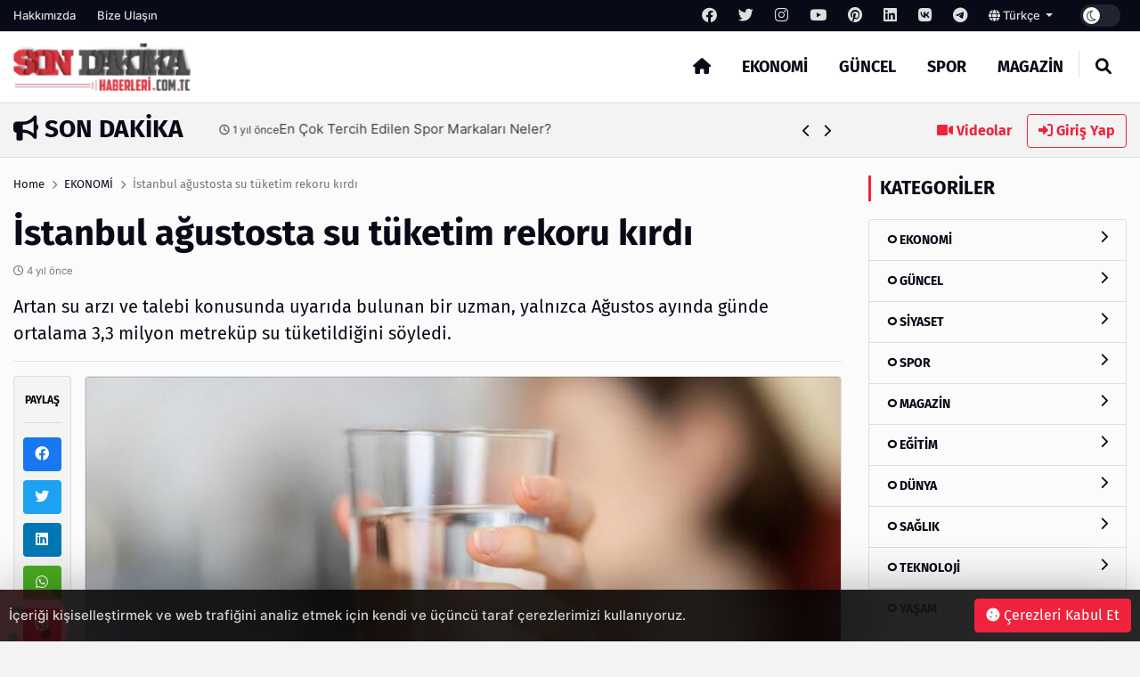

--- FILE ---
content_type: text/html; charset=UTF-8
request_url: http://www.sondakikahaberleri.com.tc/post/istanbul-agustosta-su-tuketim-rekoru-kirdi
body_size: 13102
content:
<!DOCTYPE html>
<html lang="tr" dir="ltr">

<head>
  <meta charset="UTF-8" />
  <meta http-equiv="X-UA-Compatible" content="IE=edge" />
  <meta name="viewport" content="width=device-width, initial-scale=1.0" />
  <title>İstanbul ağustosta su tüketim rekoru kırdı - Son Dakika</title>
<meta name="description" content="Artan su arzı ve talebi konusunda uyarıda bulunan bir uzman, yalnızca Ağustos ayında günde ortalama 3,3 milyon metreküp su tüketildiğini söyledi." />
<meta name="keywords" content="" />
<meta name="author" content="İstanbul ağustosta su tüketim rekoru kırdı - Son Dakika" />
<meta property="og:title" content="İstanbul ağustosta su tüketim rekoru kırdı - Son Dakika" />
<meta property="og:description" content="Artan su arzı ve talebi konusunda uyarıda bulunan bir uzman, yalnızca Ağustos ayında günde ortalama 3,3 milyon metreküp su tüketildiğini söyledi." />
<meta property="og:type" content="article" />
<meta name="twitter:card" content="summary_large_image" />
<meta name="twitter:title" content="İstanbul ağustosta su tüketim rekoru kırdı - Son Dakika" />
<meta name="twitter:description" content="Artan su arzı ve talebi konusunda uyarıda bulunan bir uzman, yalnızca Ağustos ayında günde ortalama 3,3 milyon metreküp su tüketildiğini söyledi." />
<meta name="description" content="Artan su arzı ve talebi konusunda uyarıda bulunan bir uzman, yalnızca Ağustos ayında günde ortalama 3,3 milyon metreküp su tüketildiğini söyledi." />
<meta name="keywords" content="" />
    <meta property="og:image" content="others/165910594031.png" />
    <meta property="og:image:width" content="240" />
    <meta property="og:image:height" content="240" />
<meta name="twitter:title" content="İstanbul ağustosta su tüketim rekoru kırdı - Son Dakika" />
<meta name="twitter:description" content="Artan su arzı ve talebi konusunda uyarıda bulunan bir uzman, yalnızca Ağustos ayında günde ortalama 3,3 milyon metreküp su tüketildiğini söyledi." />
<meta property="og:image" content="http://www.sondakikahaberleri.com.tc/uploads/thumbnails/istanbul-agustosta-s-7a2af0f8c81e761544f5-1000x563.jpg" />
<meta property="og:url" content="http://www.sondakikahaberleri.com.tc/post/istanbul-agustosta-su-tuketim-rekoru-kirdi" />
<meta property="article:id" content="289598" />
<meta property="article:author" content="Super Admin" />
<meta property="article:section" content="ekonomi" />
<meta property="article:section:type" content="Detail Page" />
<meta property="article:section:list" content="ekonomi" />
<meta property="article:tag" content="" />
<meta property="path-string" content="/posts/" />
<meta property="last-ancestor-url" content="/posts/" />
<meta property="dfp-entity-path" content="/posts" />
<meta property="literal-category" content="EKONOMİ" />
<meta name="twitter:card" content="summary_large_image" />
<meta name="twitter:image" content="http://www.sondakikahaberleri.com.tc/uploads/thumbnails/istanbul-agustosta-s-7a2af0f8c81e761544f5-1000x563.jpg" />
<meta name="twitter:url" content="http://www.sondakikahaberleri.com.tc/post/istanbul-agustosta-su-tuketim-rekoru-kirdi" />
<meta name="robots" content="max-image-preview:large, max-video-preview:-1">
<link rel="image_src" href="http://www.sondakikahaberleri.com.tc/uploads/thumbnails/istanbul-agustosta-s-7a2af0f8c81e761544f5-1000x563.jpg" />
<link rel="canonical" href="http://www.sondakikahaberleri.com.tc/post/istanbul-agustosta-su-tuketim-rekoru-kirdi" />
    <meta name="twitter:site" content="https://twitter.com/" />
    <link rel="shortcut icon" type="image/png" href="http://www.sondakikahaberleri.com.tc/uploads/others/thumbnails/165910594031-128x128.png" />
    <link rel="stylesheet" href="http://www.sondakikahaberleri.com.tc/themes/octomag/css/ahtaport.min.css?version=1.1.1" />
<meta name="theme-color" content="#ef233c" />
<script type="application/ld+json">
  {
      "@context": "https://schema.org",
      "@type": "WebSite",
      "name": "Son Dakika Haberleri",
      "url": "http://www.sondakikahaberleri.com.tc",
      "potentialAction": {
        "@type": "SearchAction",
        "target": "http://www.sondakikahaberleri.com.tc/search?q={q}",
        "query": "required",
        "query-input": "required name=q"
      }
  }
  </script>
<style>
    :root {
        --primary-color: #ef233c
    }

    .category-1 {
        background-color: #2568cc;
    }

    .category-2 {
        background-color: #CD252E;
    }

    .category-3 {
        background-color: #cc5a25;
    }

    .category-4 {
        background-color: #25cc68;
    }

    .category-5 {
        background-color: #8925cc;
    }

    .category-6 {
        background-color: #CD252E;
    }

    .category-7 {
        background-color: #CD252E;
    }

    .category-8 {
        background-color: #CD252E;
    }

    .category-9 {
        background-color: #CD252E;
    }

    .category-10 {
        background-color: #CD252E;
    }

    .category-11 {
        background-color: #CD252E;
    }

    .category-15 {
        background-color: #CD252E;
    }

    .category-76 {
        background-color: #CD252E;
    }

    </style>
</head>

<body>
  <div class="preloader">
    <img src="http://www.sondakikahaberleri.com.tc/themes/octomag/img/logo.png" height="25" alt="">
    <div class="lds-ripple">
      <div></div>
      <div></div>
    </div>
  </div>
  <header>
    <div class="desktop">
        <div class="top-bar">
            <div class="container">
                <div class="row">
                    <div class="col-lg-12 col-md-12">
                        <ul class="top-bar-nav top-bar-left">
                                                            <li><a href="http://www.sondakikahaberleri.com.tc/page/hakkimizda">Hakkımızda</a></li>
                                                        <li><a href="http://www.sondakikahaberleri.com.tc/contact-us">Bize Ulaşın</a></li>
                        </ul>
                        <ul class="top-bar-nav float-right position-relative">
                                                            <li class="social-link">
                                    <a href="https://facebook.com/" rel="nofollow"
                                        target="_blank"><i class="fa-brands fa-facebook"></i></a>
                                </li>
                                                                                        <li class="social-link">
                                    <a href="https://twitter.com/" rel="nofollow"
                                        target="_blank"><i class="fa-brands fa-twitter"></i></a>
                                </li>
                                                                                        <li class="social-link">
                                    <a href="https://instagram.com/" rel="nofollow"
                                        target="_blank"><i class="fa-brands fa-instagram"></i></a>
                                </li>
                                                                                        <li class="social-link">
                                    <a href="https://youtube.com/" rel="nofollow"
                                        target="_blank"><i class="fa-brands fa-youtube"></i></a>
                                </li>
                                                                                        <li class="social-link">
                                    <a href="https://pinterest.com/" rel="nofollow"
                                        target="_blank"><i class="fa-brands fa-pinterest"></i></a>
                                </li>
                                                                                        <li class="social-link">
                                    <a href="https://linkedin.com/" rel="nofollow"
                                        target="_blank"><i class="fa-brands fa-linkedin"></i></a>
                                </li>
                                                                                        <li class="social-link">
                                    <a href="https://vk.com/" rel="nofollow" target="_blank"><i
                                            class="fa-brands fa-vk"></i></a>
                                </li>
                            
                                                            <li class="social-link">
                                    <a href="https://telegram.com/" rel="nofollow"
                                        target="_blank"><i class="fa-brands fa-telegram"></i></a>
                                </li>
                                                        <li>
                                <div class="btn-group">
                                    <a class="dropdown-toggle" data-toggle="dropdown" aria-expanded="false"
                                        href="javascript:;">
                                                                                                                                    <i class="fa fa-globe"></i> Türkçe
                                                                                    
                                    </a>
                                    <div class="dropdown-menu">
                                                                                                                                                                </div>
                                </div>
                            </li>
                            <li>
                                <div class="run-bar-item run-dark-mode">
                                    <label class="run-toggle-container">
                                        <input type="checkbox"
                                            class="run-dark-mode-toggle"
                                            data-change="http://www.sondakikahaberleri.com.tc/switch-mode">
                                        <span class="slider round"></span>
                                    </label>
                                </div>
                            </li>
                        </ul>
                    </div>

                </div>
            </div>
        </div>
        <div class="main-nav">
            <div class="container">
                <div class="row position-relative">
                    <div class="col-lg-3 col-md-3">
                        <div class="logo">
                            <a href="http://www.sondakikahaberleri.com.tc">
                                <img                                 src="http://www.sondakikahaberleri.com.tc/uploads/others/sondakika.png-i634f103021d91.png"                                     data-light="http://www.sondakikahaberleri.com.tc/uploads/others/sondakika.png-i634f103021d91.png"
                                    data-dark="http://www.sondakikahaberleri.com.tc/uploads/others/sondakika.png-i634f103021d91.png"
                                    alt="Son Dakika Haberleri" height="55">
                            </a>
                        </div>
                    </div>
                    <div class="col-lg-9 col-md-9 position-static">
                        <ul class="main-menu">
                            <li class="home-link"><a href="http://www.sondakikahaberleri.com.tc"><i class="fas fa-home"></i></a></li>
                                                            <li><a href="http://www.sondakikahaberleri.com.tc/category/ekonomi"
                                        class="mm-item">EKONOMİ
                                                                            </a>
                                                                    </li>
                                                            <li><a href="http://www.sondakikahaberleri.com.tc/category/guncel"
                                        class="mm-item">GÜNCEL
                                                                            </a>
                                                                    </li>
                                                            <li><a href="http://www.sondakikahaberleri.com.tc/category/spor"
                                        class="mm-item">SPOR
                                                                            </a>
                                                                    </li>
                                                            <li><a href="http://www.sondakikahaberleri.com.tc/category/magazin"
                                        class="mm-item">MAGAZİN
                                                                            </a>
                                                                    </li>
                                                        <li class="separator"></li>
                            <li><a href="javascript:;" class="collapse-search"><i class="fas fa-search"></i></a></li>
                        </ul>
                    </div>
                </div>
            </div>
        </div>
    </div>
    <div class="mobile position-relative">
        <div class="container">
            <div class="row">
                <div class="col-2">
                    <a href="javascript:;" data-toggle="ahtoogler" data-target=".left-drawer" data-change="opened"
                        class="toggler-icon float-left"><i class="fas fa-bars"></i></a>
                </div>
                <div class="col-8">
                    <div class="logo text-center">
                        <a href="http://www.sondakikahaberleri.com.tc">
                            <img                                 src="http://www.sondakikahaberleri.com.tc/uploads/others/sondakika.png-i634f103021d91.png"                                 data-light="http://www.sondakikahaberleri.com.tc/uploads/others/sondakika.png-i634f103021d91.png"
                                data-dark="http://www.sondakikahaberleri.com.tc/uploads/others/sondakika.png-i634f103021d91.png"
                                alt="Son Dakika Haberleri" height="25">
                        </a>
                    </div>
                </div>
                <div class="col-2">
                    <a href="javascript:;" data-toggle="ahtoogler" data-target=".mobile .search-area"
                        data-change="opened" class="toggler-icon float-right"><i class="fas fa-search"></i></a>
                </div>
            </div>
        </div>
        <div class="left-drawer transition">
            <div class="row">
                <div class="col-10">
                    <div class="logo">
                        <a href="http://www.sondakikahaberleri.com.tc">
                            <img                                 src="http://www.sondakikahaberleri.com.tc/uploads/others/sondakika.png-i634f103021d91.png"                                 data-light="http://www.sondakikahaberleri.com.tc/uploads/others/sondakika.png-i634f103021d91.png"
                                data-dark="http://www.sondakikahaberleri.com.tc/uploads/others/sondakika.png-i634f103021d91.png"
                                alt="Son Dakika Haberleri" height="40">
                        </a>
                    </div>
                </div>
                <div class="col-2">
                    <a href="javascript:;" data-toggle="ahtoogler" data-target=".left-drawer" data-change="opened"
                        class="toggler-icon float-right"><i class="fas fa-times"></i></a>
                </div>
            </div>
            <hr class="mt-0">
            <ul class="main-menu">
                                    <li><a href="http://www.sondakikahaberleri.com.tc/category/ekonomi">EKONOMİ</a></li>
                                    <li><a href="http://www.sondakikahaberleri.com.tc/category/guncel">GÜNCEL</a></li>
                                    <li><a href="http://www.sondakikahaberleri.com.tc/category/spor">SPOR</a></li>
                                    <li><a href="http://www.sondakikahaberleri.com.tc/category/magazin">MAGAZİN</a></li>
                                <li class="separator"></li>
                <li><a href="http://www.sondakikahaberleri.com.tc/all/video">Videolar</a></li>
                <li><a href="#login-modal" data-toggle="modal" class="text-primary">Giriş Yap</a>
                </li>
                <li class="separator"></li>
                                    <li><a href="http://www.sondakikahaberleri.com.tc/page/hakkimizda">Hakkımızda</a></li>
                                <li class="separator"></li>
                                    <li class="social-link">
                        <a href="https://facebook.com/" rel="nofollow" target="_blank"><i
                                class="fa-brands fa-facebook"></i></a>
                    </li>
                                                    <li class="social-link">
                        <a href="https://twitter.com/" rel="nofollow" target="_blank"><i
                                class="fa-brands fa-twitter"></i></a>
                    </li>
                                                    <li class="social-link">
                        <a href="https://instagram.com/" rel="nofollow" target="_blank"><i
                                class="fa-brands fa-instagram"></i></a>
                    </li>
                                                    <li class="social-link">
                        <a href="https://youtube.com/" rel="nofollow" target="_blank"><i
                                class="fa-brands fa-youtube"></i></a>
                    </li>
                                                    <li class="social-link">
                        <a href="https://pinterest.com/" rel="nofollow" target="_blank"><i
                                class="fa-brands fa-pinterest"></i></a>
                    </li>
                                                    <li class="social-link">
                        <a href="https://linkedin.com/" rel="nofollow" target="_blank"><i
                                class="fa-brands fa-linkedin"></i></a>
                    </li>
                                                    <li class="social-link">
                        <a href="https://vk.com/" rel="nofollow" target="_blank"><i
                                class="fa-brands fa-vk"></i></a>
                    </li>
                
                                    <li class="social-link">
                        <a href="https://telegram.com/" rel="nofollow" target="_blank"><i
                                class="fa-brands fa-telegram"></i></a>
                    </li>
                            </ul>
        </div>
        <div class="search-area transition">
            <form action="http://www.sondakikahaberleri.com.tc/search" method="get">
                <div class="search-inducator">
                    <input type="text" name="q" placeholder="İçeriklerde Ara">
                    <i class="fas fa-times uncollapse-search"></i>
                </div>
            </form>
        </div>
    </div>
</header>
<div class="clear"></div>
<div class="search-wrapper transition">
    <div class="container position-relative">
        <div class="row justify-content-center">
            <div class="col-lg-8 col-md-8">
                <div class="text-center">
                    <h2>Arama</h2>
                    <form action="http://www.sondakikahaberleri.com.tc/search" method="get">
                        <div class="input-wrapper">
                            <input type="text" placeholder="İçeriklerde Ara" name="q"
                                required>
                            <button type="submit"><i class="fas fa-search"></i></button>
                        </div>
                    </form>
                </div>
            </div>
        </div>
        <i class="fa fa-times collapse-search"></i>
    </div>
</div>
<main>
    <div class="container">
        <div class="row">
            <div class="col-lg-9 col-md-9">
                <div class="breaking-news">
                    <h3 class="float-left text-uppercase"><i class="fas fa-bullhorn"></i> Son Dakika</h3>
                    <div class="swiper breakings">
                        <ul class="swiper-wrapper">
                                                            <li class="swiper-slide">
                                    <a href="http://www.sondakikahaberleri.com.tc/post/farkli-ihtiyaclara-uygun-agac-kesim-makinalari">
                                        <p>
                                            <span>Farklı İhtiyaçlara Uygun Ağaç Kesim Makinaları</span>
                                            <span class="breaking-time"><small><i class="fa-regular fa-clock"></i>
                                                    1 yıl önce</small></span>
                                        </p>
                                    </a>
                                </li>
                                                            <li class="swiper-slide">
                                    <a href="http://www.sondakikahaberleri.com.tc/post/omega-3-kullanimi-kilo-alimi-yapar-mi">
                                        <p>
                                            <span>Omega-3 Kullanımı Kilo Alımı Yapar mı?</span>
                                            <span class="breaking-time"><small><i class="fa-regular fa-clock"></i>
                                                    1 yıl önce</small></span>
                                        </p>
                                    </a>
                                </li>
                                                            <li class="swiper-slide">
                                    <a href="http://www.sondakikahaberleri.com.tc/post/mekaninizi-sik-ve-guvenli-kilan-merdiven-secenekleri">
                                        <p>
                                            <span>Mekanınızı Şık ve Güvenli Kılan Merdiven Seçenekleri</span>
                                            <span class="breaking-time"><small><i class="fa-regular fa-clock"></i>
                                                    1 yıl önce</small></span>
                                        </p>
                                    </a>
                                </li>
                                                            <li class="swiper-slide">
                                    <a href="http://www.sondakikahaberleri.com.tc/post/kuetahya-tesisat-hizmetlerinde-profesyonel-coezuemler">
                                        <p>
                                            <span>Kütahya Tesisat Hizmetlerinde Profesyonel Çözümler</span>
                                            <span class="breaking-time"><small><i class="fa-regular fa-clock"></i>
                                                    1 yıl önce</small></span>
                                        </p>
                                    </a>
                                </li>
                                                            <li class="swiper-slide">
                                    <a href="http://www.sondakikahaberleri.com.tc/post/en-cok-tercih-edilen-spor-markalari-neler">
                                        <p>
                                            <span>En Çok Tercih Edilen Spor Markaları Neler?</span>
                                            <span class="breaking-time"><small><i class="fa-regular fa-clock"></i>
                                                    1 yıl önce</small></span>
                                        </p>
                                    </a>
                                </li>
                                                            <li class="swiper-slide">
                                    <a href="http://www.sondakikahaberleri.com.tc/post/kesilmeye-direncli-eldivenlerin-oenemi-ve-oezellikleri">
                                        <p>
                                            <span>Kesilmeye Dirençli Eldivenlerin Önemi ve Özellikleri</span>
                                            <span class="breaking-time"><small><i class="fa-regular fa-clock"></i>
                                                    1 yıl önce</small></span>
                                        </p>
                                    </a>
                                </li>
                                                            <li class="swiper-slide">
                                    <a href="http://www.sondakikahaberleri.com.tc/post/neden-enerjisa-yi-tercih-etmelisiniz">
                                        <p>
                                            <span>Neden Enerjisa’yı Tercih Etmelisiniz?</span>
                                            <span class="breaking-time"><small><i class="fa-regular fa-clock"></i>
                                                    1 yıl önce</small></span>
                                        </p>
                                    </a>
                                </li>
                                                            <li class="swiper-slide">
                                    <a href="http://www.sondakikahaberleri.com.tc/post/ihbar-tazminati">
                                        <p>
                                            <span>İHBAR TAZMİNATI</span>
                                            <span class="breaking-time"><small><i class="fa-regular fa-clock"></i>
                                                    1 yıl önce</small></span>
                                        </p>
                                    </a>
                                </li>
                                                            <li class="swiper-slide">
                                    <a href="http://www.sondakikahaberleri.com.tc/post/sapanca-bungalov-fiyatlari">
                                        <p>
                                            <span>Sapanca Bungalov Fiyatları</span>
                                            <span class="breaking-time"><small><i class="fa-regular fa-clock"></i>
                                                    1 yıl önce</small></span>
                                        </p>
                                    </a>
                                </li>
                                                            <li class="swiper-slide">
                                    <a href="http://www.sondakikahaberleri.com.tc/post/ziynet-alacagi-davalarinda-suerec-nasil-isler">
                                        <p>
                                            <span>Ziynet Alacağı Davalarında Süreç Nasıl İşler?</span>
                                            <span class="breaking-time"><small><i class="fa-regular fa-clock"></i>
                                                    1 yıl önce</small></span>
                                        </p>
                                    </a>
                                </li>
                                                    </ul>
                    </div>
                    <div class="bread-controls">
                        <a href="javascript:;" class="bread-prev"><i class="fa fa-chevron-left"></i></a>
                        <a href="javascript:;" class="bread-next"><i class="fa fa-chevron-right"></i></a>
                    </div>
                </div>
            </div>
            <div class="col-lg-3 col-md-3 text-right breaking-right d-none d-md-none d-lg-block">
                <a href="http://www.sondakikahaberleri.com.tc/all/video" class="btn btn-link"><i class="fas fa-video"></i>
                    Videolar</a>
                                    <a href="#login-modal" data-toggle="modal" class="btn btn-outline-primary"><i
                            class="fas fa-sign-in-alt"></i> Giriş Yap</a>
                            </div>
        </div>
    </div>
    <div class="main-container">

    <div class="post-area">
        <div class="container">
            <div class="row">
                <div class="col-lg-9 col-md-9">
                    <div class="breadcrumb-area">
                        <div class="row">
                            <div class="col-lg-12 col-md-12">
                                <nav aria-label="breadcrumb">
                                    <ol class="breadcrumb bg-transparent p-0">
                                        <li class="breadcrumb-item"><a href="http://www.sondakikahaberleri.com.tc">Home</a></li>
                                                                                <li class="breadcrumb-item"><a href="http://www.sondakikahaberleri.com.tc/category/ekonomi">EKONOMİ</a>
                                        </li>
                                                                                <li class="breadcrumb-item active" aria-current="page">İstanbul ağustosta su tüketim rekoru kırdı</li>
                                    </ol>
                                </nav>
                            </div>
                        </div>
                    </div>
                    <h1 class="mb-0 mt-0">İstanbul ağustosta su tüketim rekoru kırdı</h1>
                    <p class="text-muted"><small><i class="far fa-clock"></i>
                            4 yıl önce</small></p>
                    <h5 class="fw-normal">Artan su arzı ve talebi konusunda uyarıda bulunan bir uzman, yalnızca Ağustos ayında günde ortalama 3,3 milyon metreküp su tüketildiğini söyledi.</h5>
                    <hr>
                    <div class="row">
                        <div class="col-lg-1 col-md-1 pr-0">
                            <div class="share-tool text-center sticky-top">
                                <h4 class="text-uppercase">Paylaş</h4>
                                <hr>
                                <a href="https://www.facebook.com/sharer/sharer.php?u=http://www.sondakikahaberleri.com.tc/289598" target="_blank" rel="nofollow" class="btn btn-social btn-facebook btn-block"><i class="fab fa-facebook"></i></a>
                                <a href="https://twitter.com/share?url=http://www.sondakikahaberleri.com.tc/289598" target="_blank" rel="nofollow" class="btn btn-social btn-twitter btn-block"><i class="fab fa-twitter"></i></a>
                                <a href="https://www.linkedin.com/sharing/share-offsite/?url=http://www.sondakikahaberleri.com.tc/289598" target="_blank" rel="nofollow" class="btn btn-social btn-linkedin btn-block"><i class="fab fa-linkedin"></i></a>
                                <a href="https://api.whatsapp.com/send?text=http://www.sondakikahaberleri.com.tc/289598" class="btn btn-social btn-whatsapp btn-block"><i class="fab fa-whatsapp"></i></a>
                                <a href="https://pinterest.com/pin/create/button/?url=http://www.sondakikahaberleri.com.tc/289598" target="_blank" rel="nofollow" class="btn btn-social btn-pinterest btn-block"><i class="fab fa-pinterest"></i></a>
                                <hr>
                                <a href="javascript:window.print()" class="btn btn-social btn-secondary btn-block"><i class="fas fa-print"></i></a>
                                                                <a href="http://www.sondakikahaberleri.com.tc/user/add-favorite/2895" data-href="http://www.sondakikahaberleri.com.tc/login?redirect_url=http%3A%2F%2Fwww.sondakikahaberleri.com.tc%2Fpost%2Fistanbul-agustosta-su-tuketim-rekoru-kirdi" class="dynamic-button btn btn-social btn-dark btn-block"><i class="far fa-star"></i></a>
                                                            </div>
                        </div>
                        <div class="col-lg-11 col-md-11">
                                                        <img src="http://www.sondakikahaberleri.com.tc/uploads/thumbnails/istanbul-agustosta-s-7a2af0f8c81e761544f5-1000x563.jpg" class="rounded border" alt="İstanbul ağustosta su tüketim rekoru kırdı">
                            <div class="d-none d-md-none d-lg-block mt-4 mb-4">
                                                                <a href="https://incore.neto.com.tr"  class="ad-item" data-sponsor="SPONSOR" target="_blank" rel="nofollow"><img src="https://incore.neto.com.tr/uploads/ads/165765922023.jpg" alt="ad image" /></a>
                                                            </div>
                            <div class="clear"></div>
                            <div class="d-block d-sm-none">
                                                                <a href="https://incore.neto.com.tr"  class="ad-item" data-sponsor="SPONSOR" target="_blank" rel="nofollow"><img src="https://incore.neto.com.tr/uploads/ads/165765922073.jpg" alt="ad image" /></a>
                                                            </div>
                            <div class="clear"></div>
                                                                                    <div class="content-wrapper mt-4">
                                <p> </p>

<p>Türkiye İsrafı Önleme Vakfı (TİSVA) yönetim kurulu üyesi Ajlan Sunay, 1 Eylül'de devlete ait Anadolu ajansına verdiği demeçte, "Su tasarrufu ulusal bir politika olarak görülmelidir" dedi.</p>

<p>İstanbul Büyükşehir Belediyesi'nin su yönetiminden sorumlu kamu kuruluşu İSKİ'nin verilerine göre , büyükşehir barajlarındaki su seviyesi bir ayda yüzde 67'den yüzde 57,7'ye düştü.</p>

<p>Ağustos ayında İstanbul'da yaklaşık 240.000 metreküp su tüketildi.</p>

<p>Veriler, “Günlük ortalama su tüketimi 3,3 milyon metreküpe ulaştı ve bu bir rekor” dedi.</p>

<p>5 Ağustos'ta su tüketimi yaklaşık 3,5 milyon metreküpe ulaştı.</p>

<p>Yükselişin nedeni sorulduğunda Sunay, üç neden sıralayarak “sıcak yazları” en üste koydu.</p>

<p>“Bir süredir en sıcak yazları yaşıyoruz. Bu aylarda normalden daha fazla su kullanıyoruz” dedi.</p>

<p>Kent nüfusundaki artış ve pandemi koşulları yükselişi tetikledi” dedi.</p>

<p>Su tasarrufunun önemine dikkati çekerek, “Ulusal bir politika haline gelmeli ve suyu israf edenlere karşı sert uyarılar yapılmalı.</p>

<p>Kişi başına günlük yaklaşık 150 litre su tüketimi uzmanlar tarafından “normal” kabul ediliyor. Ancak bu sayı Türkiye'de 216'dır .</p>

<p>“İnsanlar Türkiye'nin su zengini bir ülke olduğunu düşünüyor. Bu bir hata. Ülke su fakiri olma yolunda” diye uyardı Sunay.</p>

<p>Su tasarrufu konusunda da ipuçları vererek, “Bulaşık makinesi ortalama 12 litre su tüketiyor. Aynı bulaşıkları elde yıkarsanız 100 litre tüketirsiniz.”</p>

<p>Damlayan bir musluk, günde 30 ila 200 litre arasında su israfına neden olabilir, bu yüzden lütfen muslukları sıkıca kapatın” diye ekledi.</p>

                            </div>
                                                        <div class="clear"></div>
                                                        <small><i class="fa fa-tag"></i> Etiketler :
                                                                <a class="btn btn-sm btn-outline-secondary" href="http://www.sondakikahaberleri.com.tc/search?q="></a>
                                                            </small>
                            <hr>
                                                        <div class="card">
                                <div class="card-body">
                                    <div class="row">
                                                                                <div class="col-lg-2 col-md-2 d-none d-lg-block">
                                            <a href=""><img src="http://www.sondakikahaberleri.com.tc/uploads/avatars/default-avatar.jpg" class="circle border" alt=""></a>
                                        </div>
                                                                                <div class="col-lg-10 col-md-10">
                                            <h5>Super Admin</h5>
                                            <p><small>It is a long established fact that a reader will be distracted by the readable content of a page when looking at its layout. The point of using Lorem Ipsum</small>
                                            </p>
                                                                                        <a href="https://fb.com" rel="nofollow" target="_blank" title="Facebook Link" class="btn btn-sm btn-outline-dark"><i class="fab fa-facebook"></i></a>
                                                                                                                                    <a href="https://twitter.com" rel="nofollow" target="_blank" title="Twitter Link" class="btn btn-sm btn-outline-dark"><i class="fab fa-twitter"></i></a>
                                                                                                                                                                                <a href="https://youtube.com" rel="nofollow" target="_blank" title="Youtube Link" class="btn btn-sm btn-outline-dark"><i class="fab fa-youtube"></i></a>
                                                                                                                                                                                                                                                                    </div>
                                    </div>
                                </div>
                            </div>
                            <div class="next-prev mt-4 mb-4">
                                                                <a href="http://www.sondakikahaberleri.com.tc/post/uskumru-kefal-mevsimin-ilk-baligi" class="np-prev">
                                    <i class="fas fa-chevron-left"></i>
                                    <span>Uskumru, kefal mevsimin ilk balığı</span>
                                </a>
                                                                                                <a href="http://www.sondakikahaberleri.com.tc/post/erdogan-akpnin-yeni-tuzuk-taslagini-2022nin-baslarinda-kamuoyuna-aciklayacagini-soyledi" class="np-next">
                                    <span>Erdoğan, AKP&#039;nin yeni tüzük taslağını 2022&#039;nin başlarında kamuoyuna açıklayacağını söyledi</span>
                                    <i class="fas fa-chevron-right"></i>
                                </a>
                                                            </div>
                            <div class="clear"></div>
                            <div class="text-center reactions-container">
    <div class="reactions" data-id="2895">
        <div class="reaction-item transition" data-reaction="like">
            <div class="reaction-item-img reitem-0" data-count="0">
                <img src="http://www.sondakikahaberleri.com.tc/themes/octomag/img/reactions/like.png" class="transition" alt="">
            </div>
            <div class="reaction-item-span">Beğendim</div>
        </div>
        <div class="reaction-item transition" data-reaction="love">
            <div class="reaction-item-img reitem-0" data-count="0">
                <img src="http://www.sondakikahaberleri.com.tc/themes/octomag/img/reactions/love.png" class="transition" alt="">
            </div>
            <div class="reaction-item-span">Bayıldım</div>
        </div>
        <div class="reaction-item transition" data-reaction="funny">
            <div class="reaction-item-img reitem-0" data-count="0">
                <img src="http://www.sondakikahaberleri.com.tc/themes/octomag/img/reactions/funny.png" class="transition" alt="">
            </div>
            <div class="reaction-item-span">Komik Bu!</div>
        </div>
        <div class="reaction-item transition" data-reaction="dislike">
            <div class="reaction-item-img reitem-0" data-count="0">
                <img src="http://www.sondakikahaberleri.com.tc/themes/octomag/img/reactions/dislike.png" class="transition" alt="">
            </div>
            <div class="reaction-item-span">Beğenmedim!</div>
        </div>
        <div class="reaction-item transition" data-reaction="sad">
            <div class="reaction-item-img reitem-0" data-count="0">
                <img src="http://www.sondakikahaberleri.com.tc/themes/octomag/img/reactions/sad.png" class="transition" alt="">
            </div>
            <div class="reaction-item-span">Üzgünüm</div>
        </div>
        <div class="reaction-item transition" data-reaction="angry">
            <div class="reaction-item-img reitem-0" data-count="0">
                <img src="http://www.sondakikahaberleri.com.tc/themes/octomag/img/reactions/angry.png" class="transition" alt="">
            </div>
            <div class="reaction-item-span">Sinirlendim</div>
        </div>
    </div>
    <div class="alert alert-warning d-none">Bu içeriğe zaten oy verdiniz.</div>
</div>                            <hr>
                            <div class="d-none d-md-none d-lg-block mt-4 mb-4">
                                                                <a href="https://incore.neto.com.tr"  class="ad-item" data-sponsor="SPONSOR" target="_blank" rel="nofollow"><img src="https://incore.neto.com.tr/uploads/ads/165765922023.jpg" alt="ad image" /></a>
                                                            </div>
                            <div class="d-block d-sm-none">
                                                                <a href="https://incore.neto.com.tr"  class="ad-item" data-sponsor="SPONSOR" target="_blank" rel="nofollow"><img src="https://incore.neto.com.tr/uploads/ads/165765922073.jpg" alt="ad image" /></a>
                                                            </div>
                                                        <div class="row pt-3 pb-3">
                                <div class="col-lg-12 col-md-12">
                                    <h3>Bunlar da ilginizi çekebilir</h3>
                                </div>
                                                                <div class="col-lg-4 col-md-4">
                                    <div class="card-banner-item position-relative">
                                        <div class="card-banner-item-content">
                                            <a href="http://www.sondakikahaberleri.com.tc/post/limonlar-cep-yakmaya-basladi"><img src="http://www.sondakikahaberleri.com.tc/uploads/placeholders/thumbnails/lg-700x394.jpg" data-src="http://www.sondakikahaberleri.com.tc/uploads/thumbnails/limonlar-cep-yakmaya-3d7c424d8f422007e09e-700x394.jpeg" alt="Limonlar Cep Yakmaya Başladı" class="lazy"></a>
                                            <div class="card-banner-item-desc">
                                                <p><a href="http://www.sondakikahaberleri.com.tc/post/limonlar-cep-yakmaya-basladi" class="text-white">Limonlar Cep Yakmaya Başladı</a></p>
                                                <small class="d-block"><i class="fa-regular fa-clock"></i>
                                                    9 yıl önce</small>
                                            </div>
                                        </div>
                                    </div>
                                </div>
                                                                <div class="col-lg-4 col-md-4">
                                    <div class="card-banner-item position-relative">
                                        <div class="card-banner-item-content">
                                            <a href="http://www.sondakikahaberleri.com.tc/post/findigi-tanitmak-icin-muze-yapilacak"><img src="http://www.sondakikahaberleri.com.tc/uploads/placeholders/thumbnails/lg-700x394.jpg" data-src="http://www.sondakikahaberleri.com.tc/uploads/thumbnails/findigi-tanitmak-ici-03c6e216ea6be06a0d24-700x394.jpg" alt="Fındığı Tanıtmak İçin Müze Yapılacak" class="lazy"></a>
                                            <div class="card-banner-item-desc">
                                                <p><a href="http://www.sondakikahaberleri.com.tc/post/findigi-tanitmak-icin-muze-yapilacak" class="text-white">Fındığı Tanıtmak İçin Müze Yapılacak</a></p>
                                                <small class="d-block"><i class="fa-regular fa-clock"></i>
                                                    9 yıl önce</small>
                                            </div>
                                        </div>
                                    </div>
                                </div>
                                                                <div class="col-lg-4 col-md-4">
                                    <div class="card-banner-item position-relative">
                                        <div class="card-banner-item-content">
                                            <a href="http://www.sondakikahaberleri.com.tc/post/igdastan-dogalgazi-verimli-kullanma-yontemleri"><img src="http://www.sondakikahaberleri.com.tc/uploads/placeholders/thumbnails/lg-700x394.jpg" data-src="http://www.sondakikahaberleri.com.tc/uploads/thumbnails/igdastan-dogalgazi-v-3cd455952ab9cac9a5c2-700x394.jpg" alt="İGDAŞ&#039;tan Doğalgazı Verimli Kullanma Yöntemleri" class="lazy"></a>
                                            <div class="card-banner-item-desc">
                                                <p><a href="http://www.sondakikahaberleri.com.tc/post/igdastan-dogalgazi-verimli-kullanma-yontemleri" class="text-white">İGDAŞ&#039;tan Doğalgazı Verimli Kullanma Yöntemleri</a></p>
                                                <small class="d-block"><i class="fa-regular fa-clock"></i>
                                                    9 yıl önce</small>
                                            </div>
                                        </div>
                                    </div>
                                </div>
                                                            </div>
                                                        <div class="card mt-4 mb-4">
                                <h5 class="card-header">Yorumlar</h5>
                                <div class="card-body">
                                    <form action="http://www.sondakikahaberleri.com.tc/add-comment/145" method="post" id="add-comment">
                                        <div class="error-handler"></div>
                                        <input type="hidden" name="_token" value="LdfGtCX9RRDZ3cQyRGolbLG2GBtTylcsKcoUzxmn">
                                                                                <div class="row">
                                            <div class="col-lg-6 col-md-6">
                                                <div class="form-group">
                                                    <label for="">Adınız</label>
                                                    <input type="text" class="form-control" name="name" required>
                                                                                                    </div>
                                            </div>
                                            <div class="col-lg-6 col-md-6">
                                                <div class="form-group">
                                                    <label for="">E-posta Adresiniz</label>
                                                    <input type="email" class="form-control" name="email" required>
                                                                                                    </div>
                                            </div>
                                        </div>
                                                                                <div class="form-group">
                                            <label for="comment">Yorum</label>
                                            <textarea name="comment" id="comment" class="form-control"></textarea>
                                                                                    </div>
                                        <div class="row">
                                                                                        <div class="col-lg-6 col-md-6 text-right mt-4">
                                                <button type="submit" class="btn btn-success"><i class="fa fa-check"></i> Yorumu Gönder</button>
                                            </div>
                                    </form>
                                </div>
                                <hr>
                                                            </div>

                        </div>
                    </div>
                </div>
            </div>
            <div class="col-lg-3 col-md-3">
                <div class="sidebars sticky-top">
    <div class="sidebar mb-4">
        <div class="sidebar-title text-uppercase">Kategoriler</div>
        <div class="list-group with-img">
            <div class="list-item">
                                    <a href="http://www.sondakikahaberleri.com.tc/category/ekonomi"
                        class="list-group-item transition"><i class="fas fa-genderless"></i> EKONOMİ
                        <i class="fa fa-chevron-right float-right transition"></i>
                    </a>
                                    <a href="http://www.sondakikahaberleri.com.tc/category/guncel"
                        class="list-group-item transition"><i class="fas fa-genderless"></i> GÜNCEL
                        <i class="fa fa-chevron-right float-right transition"></i>
                    </a>
                                    <a href="http://www.sondakikahaberleri.com.tc/category/siyaset"
                        class="list-group-item transition"><i class="fas fa-genderless"></i> SİYASET
                        <i class="fa fa-chevron-right float-right transition"></i>
                    </a>
                                    <a href="http://www.sondakikahaberleri.com.tc/category/spor"
                        class="list-group-item transition"><i class="fas fa-genderless"></i> SPOR
                        <i class="fa fa-chevron-right float-right transition"></i>
                    </a>
                                    <a href="http://www.sondakikahaberleri.com.tc/category/magazin"
                        class="list-group-item transition"><i class="fas fa-genderless"></i> MAGAZİN
                        <i class="fa fa-chevron-right float-right transition"></i>
                    </a>
                                    <a href="http://www.sondakikahaberleri.com.tc/category/egitim"
                        class="list-group-item transition"><i class="fas fa-genderless"></i> EĞİTİM
                        <i class="fa fa-chevron-right float-right transition"></i>
                    </a>
                                    <a href="http://www.sondakikahaberleri.com.tc/category/dunya"
                        class="list-group-item transition"><i class="fas fa-genderless"></i> DÜNYA
                        <i class="fa fa-chevron-right float-right transition"></i>
                    </a>
                                    <a href="http://www.sondakikahaberleri.com.tc/category/saglik"
                        class="list-group-item transition"><i class="fas fa-genderless"></i> SAĞLIK
                        <i class="fa fa-chevron-right float-right transition"></i>
                    </a>
                                    <a href="http://www.sondakikahaberleri.com.tc/category/teknoloji"
                        class="list-group-item transition"><i class="fas fa-genderless"></i> TEKNOLOJİ
                        <i class="fa fa-chevron-right float-right transition"></i>
                    </a>
                                    <a href="http://www.sondakikahaberleri.com.tc/category/yasam"
                        class="list-group-item transition"><i class="fas fa-genderless"></i> YAŞAM
                        <i class="fa fa-chevron-right float-right transition"></i>
                    </a>
                                    <a href="http://www.sondakikahaberleri.com.tc/category/kultur-sanat"
                        class="list-group-item transition"><i class="fas fa-genderless"></i> KÜLTÜR - SANAT
                        <i class="fa fa-chevron-right float-right transition"></i>
                    </a>
                                    <a href="http://www.sondakikahaberleri.com.tc/category/kadin"
                        class="list-group-item transition"><i class="fas fa-genderless"></i> KADIN
                        <i class="fa fa-chevron-right float-right transition"></i>
                    </a>
                                    <a href="http://www.sondakikahaberleri.com.tc/category/adwords"
                        class="list-group-item transition"><i class="fas fa-genderless"></i> AdWords
                        <i class="fa fa-chevron-right float-right transition"></i>
                    </a>
                            </div>
        </div>
    </div>
    <div class="clear"></div>
            <a href="https://incore.neto.com.tr"  class="ad-item" data-sponsor="SPONSOR" target="_blank" rel="nofollow"><img src="https://incore.neto.com.tr/uploads/ads/165765922049.jpg" alt="ad image" /></a>
    

    <div class="clear"></div>
        <div class="sidebar mt-4">
        <div class="sidebar-title text-uppercase">Popüler İçerikler</div>
        <div class="list-items with-img">
            <ul class="list-item">
                                    <li><a href="http://www.sondakikahaberleri.com.tc/post/1-kilometrekm-kac-adim-yapar"><img
                                src="http://www.sondakikahaberleri.com.tc/uploads/placeholders/thumbnails/lg-500x281.jpg"
                                data-src="http://www.sondakikahaberleri.com.tc/uploads/thumbnails/1-kilometrekm-kac-ad-026ee69f4f9b6d2b666b-500x281.jpg"
                                alt="1 Kilometre(Km) Kaç Adım Yapar?" class="lazy"> <b
                                class="two-lines">1 Kilometre(Km) Kaç Adım Yapar?</b><span><i class="fa-regular fa-clock"></i>
                                7 yıl önce</span></a>
                    </li>
                                    <li><a href="http://www.sondakikahaberleri.com.tc/post/ataturk-stadyumu-dezenfekte-edildi"><img
                                src="http://www.sondakikahaberleri.com.tc/uploads/placeholders/thumbnails/lg-500x281.jpg"
                                data-src="http://www.sondakikahaberleri.com.tc/uploads/thumbnails/ataturk-stadyumu-dez-0d6528895548020af678-500x281.jpg"
                                alt="Atatürk Stadyumu dezenfekte edildi" class="lazy"> <b
                                class="two-lines">Atatürk Stadyumu dezenfekte edildi</b><span><i class="fa-regular fa-clock"></i>
                                5 yıl önce</span></a>
                    </li>
                                    <li><a href="http://www.sondakikahaberleri.com.tc/post/mustafa-cengizin-koronavirus-test-sonucu-aciklandi"><img
                                src="http://www.sondakikahaberleri.com.tc/uploads/placeholders/thumbnails/lg-500x281.jpg"
                                data-src="http://www.sondakikahaberleri.com.tc/uploads/thumbnails/mustafa-cengizin-kor-a9182ad64d27e301c099-500x281.jpg"
                                alt="Mustafa Cengiz&#039;in koronavirüs test sonucu açıklandı" class="lazy"> <b
                                class="two-lines">Mustafa Cengiz&#039;in koronavirüs test sonucu açıklandı</b><span><i class="fa-regular fa-clock"></i>
                                5 yıl önce</span></a>
                    </li>
                                    <li><a href="http://www.sondakikahaberleri.com.tc/post/denizli-voleybol-2-lig-musabakalarina-ev-sahipligi-yapiyor"><img
                                src="http://www.sondakikahaberleri.com.tc/uploads/placeholders/thumbnails/lg-500x281.jpg"
                                data-src="http://www.sondakikahaberleri.com.tc/uploads/thumbnails/denizli-voleybol-2-l-3d791009bcf5e83f09f8-500x281.jpg"
                                alt="Denizli, Voleybol 2. Lig müsabakalarına ev sahipliği yapıyor" class="lazy"> <b
                                class="two-lines">Denizli, Voleybol 2. Lig müsabakalarına ev sahipliği yapıyor</b><span><i class="fa-regular fa-clock"></i>
                                5 yıl önce</span></a>
                    </li>
                                    <li><a href="http://www.sondakikahaberleri.com.tc/post/marfanin-cokusune-cevabi-kahve-ve-kokteyller"><img
                                src="http://www.sondakikahaberleri.com.tc/uploads/placeholders/thumbnails/lg-500x281.jpg"
                                data-src="http://www.sondakikahaberleri.com.tc/uploads/thumbnails/marfanin-cokusune-ce-9550cbe440cf96c89e25-500x281.jpg"
                                alt="Marfa&#039;nın Çöküşüne Cevabı: Kahve ve Kokteyller" class="lazy"> <b
                                class="two-lines">Marfa&#039;nın Çöküşüne Cevabı: Kahve ve Kokteyller</b><span><i class="fa-regular fa-clock"></i>
                                5 yıl önce</span></a>
                    </li>
                            </ul>
        </div>
    </div>
    <div class="clear"></div>
    </div>
            </div>
        </div>

    </div>
</div>
</div>
<script type="application/ld+json">
    {
        "@context": "https://schema.org",
        "@type": "BreadcrumbList",
        "itemListElement": [
                        {
                "@type": "ListItem",
                "position": 1,
                "item": {
                    "@id": "http://www.sondakikahaberleri.com.tc/category/ekonomi",
                    "name": "EKONOMİ"
                }
            },
                        {
                "@type": "ListItem",
                "position": 2,
                "item": {
                    "@id": "http://www.sondakikahaberleri.com.tc/post/igdastan-dogalgazi-verimli-kullanma-yontemleri",
                    "name": "İGDAŞ&#039;tan Doğalgazı Verimli Kullanma Yöntemleri"
                }
            }
        ]
    }
</script>
<script type="application/ld+json">
    {
        "@context": "https://schema.org",
        "@type": "NewsArticle",
        "mainEntityOfPage": {
            "@type": "WebPage",
            "@id": "https://google.com/article"
        },
        "headline": "İGDAŞ&#039;tan Doğalgazı Verimli Kullanma Yöntemleri",
        "description": "İstanbul&#039;a doğalgaz hizmeti sağlayan İGDAŞ, vatandaşlara verimli kullanım teknikleri hakkında bilgi verdi.",
                "image": "http://www.sondakikahaberleri.com.tc/uploads/thumbnails/igdastan-dogalgazi-v-3cd455952ab9cac9a5c2-700x394.jpg",
         
        "datePublished": "2016-11-04UTC04:20:55+00:00",
        "dateModified": "2026-01-27UTC05:35:11+00:00",
        "author": {
            "@type": "Person",
            "name": "Super Admin",
            "image": "http://www.sondakikahaberleri.com.tc/uploads/avatars/thumbnails/default-avatar-250x250.jpg",
            "url": "http://www.sondakikahaberleri.com.tc"
        },
        "publisher": {
            "@type": "Organization",
            "name": "Son Dakika",
            "logo": {
                "@type": "ImageObject",
                "url": "http://www.sondakikahaberleri.com.tc/uploads/others/thumbnails/165910594031-128x128.png"
            }
        }
    }
</script>  </main>
  <div class="clear"></div>
  <div class="container mb-d">
    <div class="d-none d-md-none d-lg-block">
                <a href="https://incore.neto.com.tr"  class="ad-item" data-sponsor="SPONSOR" target="_blank" rel="nofollow"><img src="https://incore.neto.com.tr/uploads/ads/165765922031.jpg" alt="ad image" /></a>
        </div>
  <div class="clear"></div>
  <div class="d-block d-sm-none">
        <a href="https://incore.neto.com.tr"  class="ad-item" data-sponsor="SPONSOR" target="_blank" rel="nofollow"><img src="https://incore.neto.com.tr/uploads/ads/165765922073.jpg" alt="ad image" /></a>
    </div>
</div>
  <div class="clear"></div>
  <footer id="back-footer" class="back-footer">
    <div class="footer-top">
        <div class="container">
            <div class="row">
                <div class="col-lg-3 md-mb-30">
                    <div class="footer-widget footer-widget-1">
                        <div class="footer-logo white">
                            <a href="index.html" class="logo-text"> <img
                                    src="http://www.sondakikahaberleri.com.tc/uploads/others/sondakika.png-i634f103021d91.png"
                                    alt="logo" height="40"></a>
                        </div>
                        <h5 class="footer-subtitle">Türkiye ve Dünya Gündemindeki Son Dakika Haberlerini Buradan Okuyabilirsiniz. Güncel ve Tarafsız Son Dakika Haberleri Sizlerle</h5>
                        <h6 class="back-follow-us text-capitalize">Bizi Takip Edin</h6>
                        <ul class="social-links">
                                                            <li class="mb-2">
                                    <a href="https://facebook.com/" rel="nofollow"
                                        target="_blank"><i class="fa-brands fa-facebook"></i></a>
                                </li>
                                                                                        <li class="mb-2">
                                    <a href="https://twitter.com/" rel="nofollow"
                                        target="_blank"><i class="fa-brands fa-twitter"></i></a>
                                </li>
                                                                                        <li class="mb-2">
                                    <a href="https://instagram.com/" rel="nofollow"
                                        target="_blank"><i class="fa-brands fa-instagram"></i></a>
                                </li>
                                                                                        <li class="mb-2">
                                    <a href="https://youtube.com/" rel="nofollow"
                                        target="_blank"><i class="fa-brands fa-youtube"></i></a>
                                </li>
                                                                                        <li class="mb-2">
                                    <a href="https://pinterest.com/" rel="nofollow"
                                        target="_blank"><i class="fa-brands fa-pinterest"></i></a>
                                </li>
                                                                                        <li class="mb-2">
                                    <a href="https://linkedin.com/" rel="nofollow"
                                        target="_blank"><i class="fa-brands fa-linkedin"></i></a>
                                </li>
                                                                                        <li class="mb-2">
                                    <a href="https://vk.com/" rel="nofollow" target="_blank"><i
                                            class="fa-brands fa-vk"></i></a>
                                </li>
                            
                                                            <li class="mb-2">
                                    <a href="https://telegram.com/" rel="nofollow"
                                        target="_blank"><i class="fa-brands fa-telegram"></i></a>
                                </li>
                            
                        </ul>
                    </div>
                </div>
                <div class="col-lg-3 md-mb-30">
                    <div class="footer-widget footer-widget-2">
                        <h3 class="footer-title">Kategoriler</h3>
                        <div class="footer-menu">
                            <ul>
                                                                    <li><a href="http://www.sondakikahaberleri.com.tc/category/ekonomi">EKONOMİ</a>
                                    </li>
                                                                    <li><a href="http://www.sondakikahaberleri.com.tc/category/guncel">GÜNCEL</a>
                                    </li>
                                                                    <li><a href="http://www.sondakikahaberleri.com.tc/category/spor">SPOR</a>
                                    </li>
                                                                    <li><a href="http://www.sondakikahaberleri.com.tc/category/magazin">MAGAZİN</a>
                                    </li>
                                                            </ul>
                        </div>
                    </div>
                </div>
                <div class="col-lg-3 md-mb-30">
                    <div class="footer-widget footer-widget-2">
                        <h3 class="footer-title">Diğer Bağlantılar</h3>
                        <div class="footer-menu">
                            <ul>
                                                                    <li><a href="http://www.sondakikahaberleri.com.tc/page/hakkimizda">Hakkımızda</a></li>
                                                                <li><a href="http://www.sondakikahaberleri.com.tc/contact-us">Bize Ulaşın</a></li>
                                <li><a href="http://www.sondakikahaberleri.com.tc/rss-feeds"><i class="fa fa-rss"></i>
                                        RSS</a></li>
                            </ul>
                        </div>
                    </div>
                </div>
                <div class="col-lg-3">
                    <div class="footer-widget footer-widget-3">
                        <h3 class="footer-title">E-Bülten</h3>
                        <h5 class="footer-subtitle">Son güncellemeleri almak için posta listemize abone olun!
                        </h5>
                        <form class="back-newsletter" method="post" action="http://www.sondakikahaberleri.com.tc/add-newsletter">
                            <input type="hidden" name="_token" value="LdfGtCX9RRDZ3cQyRGolbLG2GBtTylcsKcoUzxmn">
                            <input type="email" placeholder="E-postanızı Giriniz" name="email"
                                id="newsletter-email">
                                                        <div class="newsletter_form_response text-primary"></div>
                            <button type="submit"
                                class="btn-primary btn mt-3 btn-sm float-right">Şimdi abone olun!</button>
                            <div class="clear"></div>
                        </form>
                    </div>
                </div>
            </div>
        </div>
    </div>

    <div class="copyright">
        <p class=" text-center">Copyright 2022© - Allright reserved.</p>

    </div>
</footer>
    <div class="cookie-alert transition">
        <i class="fa fa-cookie bg-cookie"></i>
        <div class="row">
            <div class="col-lg-8 col-md-8">
                <p> İçeriği kişiselleştirmek ve web trafiğini analiz etmek için kendi ve üçüncü taraf çerezlerimizi kullanıyoruz.</p>
            </div>
            <div class="col-lg-4 col-md-4 ml-auto text-right">
                <a href="javascript:;" class="accept-cookie btn btn-primary"><i class="fa fa-cookie"></i> Çerezleri Kabul Et</a>
            </div>
        </div>
    </div>
<div class="modal fade login-modal" id="login-modal" tabindex="-1" role="dialog" aria-labelledby="exampleModalLabel"
    aria-hidden="true">
    <div class="modal-dialog" role="document">
        <div class="modal-content">
            <div class="modal-header">
                <ul class="nav nav-tabs" id="myTab" role="tablist">
                    <li class="nav-item">
                        <a class="nav-link active" id="login-tab" data-toggle="tab" href="#login" role="tab"
                            aria-controls="login" aria-selected="true"><i data-feather="log-in"></i>
                            Giriş Yap</a>
                    </li>
                    <li class="nav-item">
                        <a class="nav-link" id="register-tab" data-toggle="tab" href="#register" role="tab"
                            aria-controls="register" aria-selected="false"><i data-feather="user-plus"></i>
                            Kayıt Ol</a>
                    </li>
                    <li class="nav-item d-none">
                        <a class="nav-link forgot-password" id="forgot-password-tab" data-toggle="tab"
                            href="#forgot-password" role="tab" aria-controls="forgot-password"
                            aria-selected="false"><i data-feather="user-plus"></i>
                            Şifrenizi mi unuttunuz?</a>
                    </li>
                </ul>
                <button type="button" class="close" data-dismiss="modal" aria-label="Close">
                    <span aria-hidden="true">&times;</span>
                </button>
            </div>
            <div class="modal-body">
                <div class="tab-content" id="myTabContent">
                    <div class="tab-pane fade show active" id="login" role="tabpanel"
                        aria-labelledby="login-tab">
                        <div class="modal-desc text-center p-3">
                            <h3>Tekrar hoşgeldiniz</h3>
                            <p class="o-1">Hesabınız yok mu? <a href="javascript:;"
                                    data-toggle="clicker" data-target="#register-tab">Kayıt Ol</a></p>
                        </div>
                        <form action="http://www.sondakikahaberleri.com.tc/login" id="login-form" method="post">
                            <input type="hidden" name="_token" value="LdfGtCX9RRDZ3cQyRGolbLG2GBtTylcsKcoUzxmn">
                            <input type="hidden" name="redirect_url" class="form-control"
                                value="http://www.sondakikahaberleri.com.tc/post/istanbul-agustosta-su-tuketim-rekoru-kirdi">
                            <div class="col-auto">
                                <div class="error-handler"></div>
                            </div>
                            <div class="col-auto">
                                <label class="sr-only" for="login-email">E-posta Adresi</label>
                                <div class="input-group mb-2">
                                    <div class="input-group-prepend">
                                        <div class="input-group-text"><i class="fas fa-user"></i></div>
                                    </div>
                                    <input type="text" class="form-control" id="login-email"
                                        placeholder="E-posta Adresi" name="email">
                                </div>
                            </div>
                            <div class="col-auto" style="margin-top: 20px">
                                <label class="sr-only" for="login-password">Şifre</label>
                                <div class="input-group mb-2">
                                    <div class="input-group-prepend">
                                        <div class="input-group-text"><i class="fas fa-lock"></i></div>
                                    </div>
                                    <input type="password" class="form-control" id="login-password"
                                        placeholder="Şifre" name="password">
                                </div>
                            </div>
                            <div class="col-auto">
                                <a href="javascript:;" data-toggle="clicker"
                                    data-target=".forgot-password"><small>Şifrenizi mi unuttunuz?</small></a>
                            </div>
                            <div class="col-auto mt-3">
                                <button type="submit"
                                    class="btn btn-primary btn-rounded primary-bg btn-block mb-3 submit-button">Giriş Yap</button>
                            </div>
                        </form>

                    </div>
                    <div class="tab-pane fade" id="register" role="tabpanel" aria-labelledby="register-tab">
                        <div class="modal-desc text-center p-3">
                            <h3>Şimdi yeni bir hesap oluşturun!</h3>
                            <p class="o-1">Zaten bir hesabın var mı? <a href="javascript:;"
                                    data-toggle="clicker" data-target="#login-tab">Giriş Yap</a></p>
                        </div>
                        <form action="http://www.sondakikahaberleri.com.tc/register" method="post" id="register-form">
                            <input type="hidden" name="_token" value="LdfGtCX9RRDZ3cQyRGolbLG2GBtTylcsKcoUzxmn">
                            <input type="hidden" name="redirect_url" class="form-control"
                                value="http://www.sondakikahaberleri.com.tc/post/istanbul-agustosta-su-tuketim-rekoru-kirdi">
                            <div class="col-auto">
                                <div class="error-handler"></div>
                            </div>
                            <div class="col-auto">
                                <label class="sr-only" for="register-name">Adınız</label>
                                <div class="input-group mb-2">
                                    <div class="input-group-prepend">
                                        <div class="input-group-text"><i class="fas fa-user"></i></div>
                                    </div>
                                    <input type="text" class="form-control" id="register-name"
                                        placeholder="Adınız" name="name" required>
                                </div>
                            </div>
                            <div class="col-auto">
                                <label class="sr-only" for="register-email">E-posta Adresi</label>
                                <div class="input-group mb-2">
                                    <div class="input-group-prepend">
                                        <div class="input-group-text"><i class="fas fa-user"></i></div>
                                    </div>
                                    <input type="text" class="form-control" id="register-email"
                                        placeholder="E-posta Adresi" name="email" required>
                                </div>
                            </div>
                            <div class="col-auto" style="margin-top: 20px">
                                <label class="sr-only" for="register-password">Şifre</label>
                                <div class="input-group mb-2">
                                    <div class="input-group-prepend">
                                        <div class="input-group-text"><i class="fas fa-lock"></i></div>
                                    </div>
                                    <input type="password" class="form-control" id="register-password"
                                        placeholder="Şifre" name="password"
                                        required>
                                </div>
                            </div>
                            <div class="col-auto" style="margin-top: 20px">
                                <label class="sr-only"
                                    for="register-password-confirm">Şifrenizi Onaylayın</label>
                                <div class="input-group mb-2">
                                    <div class="input-group-prepend">
                                        <div class="input-group-text"><i class="fas fa-lock"></i></div>
                                    </div>
                                    <input type="password" class="form-control" id="register-password-confirm"
                                        placeholder="Şifrenizi Onaylayın" name="confirm_password" required>
                                </div>
                            </div>
                            <div class="col-auto mt-3">
                                <button type="submit"
                                    class="btn btn-primary btn-rounded primary-bg btn-block mb-3 submit-button"
                                    data-form="#register-form">Kayıt Ol</button>
                            </div>
                        </form>
                    </div>
                    <div class="tab-pane fade" id="forgot-password" role="tabpanel"
                        aria-labelledby="forgot-password-tab">
                        <div class="modal-desc text-center p-3">
                            <h3>Şifrenizi mi Unuttunuz?</h3>
                            <p class="o-1">Zaten bir hesabın var mı? <a href="javascript:;"
                                    data-toggle="clicker" data-target="#login-tab">Giriş Yap</a></p>
                        </div>
                        <form action="http://www.sondakikahaberleri.com.tc/get-token" method="post" id="reset-form">
                            <input type="hidden" name="_token" value="LdfGtCX9RRDZ3cQyRGolbLG2GBtTylcsKcoUzxmn">
                            <input type="hidden" name="redirect_url" class="form-control"
                                value="http://www.sondakikahaberleri.com.tc/post/istanbul-agustosta-su-tuketim-rekoru-kirdi">
                            <div class="col-auto">
                                <div class="error-handler"></div>
                            </div>
                            <div class="col-auto">
                                <label class="sr-only" for="reset-email">E-posta Adresi</label>
                                <div class="input-group mb-2">
                                    <div class="input-group-prepend">
                                        <div class="input-group-text"><i class="fas fa-user"></i></div>
                                    </div>
                                    <input type="text" class="form-control" id="reset-email"
                                        placeholder="E-posta Adresi" name="email">
                                </div>
                            </div>
                            <div class="col-auto mt-3">
                                <button type="submit"
                                    class="btn btn-primary btn-rounded primary-bg btn-block mb-3">Giriş Yap</button>
                            </div>
                        </form>
                    </div>
                </div>
            </div>
            <!-- <div class="modal-footer login-modal-footer">
                <div class="container">
                    <div class="row">
                        <div class="col-lg-6 col-md-6">
                            <button type="button" class="btn btn-outline-primary btn-sm btn-block btn-rounded"><i class="fab fa-facebook"></i> Facebook üzerinden giriş</button>
                        </div>
                        <div class="col-lg-6 col-md-6">
                            <button type="button" class="btn btn-outline-danger btn-sm btn-block btn-rounded"><i class="fab fa-google"></i> Google üzerinden giriş</button>
                        </div>
                    </div>
                </div>
            </div> -->
        </div>
    </div>
</div>
<a id="back-to-top" href="#" class="btn btn-primary btn-lg back-to-top"><span class="fa fa-chevron-up"></span></a>
<script>
    var base_url = 'http://www.sondakikahaberleri.com.tc';
    var token = 'LdfGtCX9RRDZ3cQyRGolbLG2GBtTylcsKcoUzxmn';
</script>
<script src="http://www.sondakikahaberleri.com.tc/themes/octomag/js/jquery.min.js?version?1.1.1"></script>
<script src="http://www.sondakikahaberleri.com.tc/themes/octomag/plugin/bootstrap/bootstrap.bundle.min.js?version?1.1.1"></script>
<script src="http://www.sondakikahaberleri.com.tc/themes/octomag/plugin/swiper/swiper-bundle.min.js?version?1.1.1"></script>
<script src="http://www.sondakikahaberleri.com.tc/themes/octomag/js/jquery.lazyload.js?version?1.1.1"></script>
<script src="http://www.sondakikahaberleri.com.tc/themes/octomag/js/ahtaport.min.js?version?1.1.1"></script>
</body>

</html>

--- FILE ---
content_type: text/css
request_url: http://www.sondakikahaberleri.com.tc/themes/octomag/css/ahtaport.min.css?version=1.1.1
body_size: 6693
content:
@import url(../fonts/fonts.css);@import url(../plugin/bootstrap/bootstrap.min.css);@import url(../plugin/swiper/swiper-bundle.min.css);@import url(normalize.css);@import url(../plugin/fontawesome/fontawesome.min.css);.fw-normal,body{font-weight:400}a,a:hover{text-decoration:none}.main-menu>li>ul>li>a:hover,.reactions .reaction-item .reaction-item-img.reitem-1:before,.social-links li a:hover{background:var(--primary-color)}body{margin:0;padding:0;font-family:Inter,sans-serif;background:#f3f3f3;color:#080b17;font-size:.9rem}.btn,.card-banner-item-desc,.card-header .card-rounded-title,.card-header .card-tab li a,.main-menu>li>a,.sidebar-title,h1,h2,h3,h4,h5,h6{font-family:'Fira Sans',sans-serif}.btn:active,.form-control:focus{box-shadow:none;outline:0;border-color:#999}.mt-d{margin-top:30px}.mb-d,.trends{margin-bottom:30px}h1,h2,h3,h4,h5,h6{font-weight:600;line-height:150%}img{max-width:100%}.clear{clear:both}.preloader{position:fixed;top:0;left:0;right:0;bottom:0;background:rgba(255,255,255,.95);z-index:15252633221;text-align:center;backdrop-filter:blur(15px)}.preloader>div{position:absolute;top:calc(50% - 75px)}.preloader>img{position:absolute;top:calc(50% - 120px);left:calc(50% - 25px)}.lds-ripple{display:inline-block;position:relative;width:80px;height:80px}.lds-ripple div{position:absolute;border:4px solid var(--primary-color);opacity:1;border-radius:50%;animation:1s cubic-bezier(0,.2,.8,1) infinite lds-ripple}.lds-ripple div:nth-child(2){animation-delay:-.5s}@keyframes lds-ripple{0%,4.9%{top:36px;left:36px;width:0;height:0;opacity:0}5%{top:36px;left:36px;width:0;height:0;opacity:1}100%{top:0;left:0;width:72px;height:72px;opacity:0}}a,a:hover{color:var(--primary-color)}a:hover{color:var(--primary-color)!important}.back-footer a,.main-menu>li>a{text-decoration:none!important}.btn,.transition,a,button{-webkit-transition:.1s linear;-moz-transition:.1s linear;-o-transition:.1s linear;transition:.1s linear}.two-lines{overflow:hidden;text-overflow:ellipsis;display:-webkit-box;-webkit-line-clamp:2;line-clamp:2;-webkit-box-orient:vertical}main>.container{position:relative;z-index:12222}/*! CSS Used from: Embedded ; media=all */@media all{.run-toggle-container{position:relative;display:block;width:45px;height:25px}.run-toggle-container input{opacity:0;width:0;height:0}.run-toggle-container .slider{position:absolute;cursor:pointer;top:0;left:0;right:0;bottom:0;background-color:rgba(255,255,255,.1);-webkit-transition:.4s;transition:.4s}.run-toggle-container .slider:before{color:#666;background-color:#fff;position:absolute;content:"";font-size:14px!important;height:19px;line-height:20px;width:19px;text-align:center;left:3px;bottom:3px;-webkit-box-shadow:0 1px 3px rgba(0,0,0,.3);box-shadow:0 1px 3px rgba(0,0,0,.3);-webkit-transition:.25s;transition:.25s}.run-toggle-container .slider.round{border-radius:25px}.run-toggle-container .slider.round:before{border-radius:50%}.run-toggle-container input:checked+.slider:before{-webkit-transform:translateX(19px);transform:translateX(19px)}.dark .run-toggle-container .slider,.run-bar-dark .run-bar-item>.run-toggle-container .slider{background-color:rgba(255,255,255,.3)}.run-bar-item{padding:0 7px}.run-dark-mode .run-toggle-container .slider:before{font-family:FontAwesome;content:"\f186"}.run-dark-mode .run-toggle-container input:checked+.slider:before{content:"\f185"}.run-dark-mode label{margin:0!important}}header,header .logo,header .main-nav,header .top-bar{width:100%;float:left}.main-menu .search-area input:focus,.search-wrapper input:focus{box-shadow:none;outline:0}header{position:relative;background:#fbfbfb;z-index:14454!important;border:0}header .mobile{display:none}header .top-bar{border-bottom:1px solid #dedede;padding:5px 0;font-size:13px;font-weight:500;background:#080b17;color:#dedede}.back-footer li,.back-footer ul,.breakings li,.breakings ul,header .top-bar-nav{margin:0;padding:0;list-style-type:none}header .top-bar-nav a:not(.dropdown-item){color:#dedede;margin-top:3px;display:inline-block}.np-next:hover,.np-prev:hover,header .top-bar-nav a:hover{color:var(--primary-color)!important}header .top-bar-nav .social-link{display:inline-block;font-size:17px;margin-bottom:-5px;margin-top:-3px}.dark-mode .breakings ul li p,header .fa-moon,header .top-bar-nav .social-link a{color:#dedede}header .fa-sun{color:#ffc300}header .language-select{border:0;padding:0 6px}header .top-bar-nav li{float:left;margin:0 24px 0 0;padding:0;list-style-type:none}.list-items.with-img .list-item li:last-child>a,header .top-bar-nav li:last-child{margin:0!important}header .main-nav{border-bottom:1px solid #dedede;position:relative;background-color:#fff}header .logo{display:block;padding:12px 0;overflow:hidden}.main-menu{float:right;text-align:right;font-size:18px;font-weight:600;color:#777;margin:0;padding:0;list-style:none}.main-menu>li{float:left;text-transform:uppercase}.disabled{pointer-events:none}.main-menu>li>a{display:block;padding:26px 0;margin:0 17.5px;color:#080b17}.back-footer .copyright .back-copy-right ul li a:hover,.list-items .list-item li>a:hover,.main-menu>li:hover,.main-menu>li:hover>a,.main-menu>li>a:hover,.mm-item:hover h6{color:var(--primary-color)}.main-menu>li.separator{display:block;height:30px;width:1px;background:#dedede;margin-right:0;margin-top:21px}.main-menu>li:hover ul{display:block}.main-menu>li .megamenu{opacity:0;height:0;overflow:hidden;position:absolute}.main-menu>li:hover .megamenu{left:0;right:0;background:#fff;border:1px solid #dedede;text-align:left;margin:0 15px;border-radius:0 0 5px 5px;display:block;opacity:1;height:auto;transition:.3s linear;-webkit-transition:.3s linear;-moz-transition:.3s linear;-o-transition:.3s linear}.main-menu>li .megamenu .mm-tab:before{position:absolute;top:0;background:#f6f6f6;left:0;right:0;bottom:0;max-width:100%;content:'';border-right:1px solid #dedede;border-radius:0 0 0 5px}.main-menu>li .megamenu .mm-tab>.mm-tab-content{position:relative;z-index:1;margin-top:20px}.main-menu>li .megamenu .mm-tab>.mm-tab-content a{display:block;text-align:right;color:#080b17;font-size:14px;padding:5px 15px;border-radius:5px 0 0 5px;border:1px solid transparent;border-right:0}.main-menu>li .megamenu .mm-tab>.mm-tab-content a.active,.main-menu>li .megamenu .mm-tab>.mm-tab-content a:hover{background-color:#fff;border-color:#dedede}.main-menu .megamenu .sbanners{min-height:185px}.main-menu>li>ul{margin:0;padding:0;position:absolute;top:58px;left:10px;list-style-type:none;width:160px;z-index:12;text-align:left;background:#fbfbfb;border-radius:0 0 7px 7px;border:1px solid #dedede;border-top:0;overflow:hidden;display:none}.breakings ul li,.main-menu>li>ul>li{display:block;width:100%}.main-menu>li>ul>li>a{display:block;padding:7px 17.5px;font-size:14px;color:#2e2e2f}.main-menu>li>ul>li>a:hover{color:#fbfbfb}.main-menu .search-area{position:absolute;left:0;right:0;top:0;bottom:0;float:left;border-left:1px solid #dedede;width:0;overflow:hidden;opacity:0!important}.search-wrapper{background:#fff;height:0;overflow:hidden;opacity:0}.search-wrapper.active{height:auto;padding:70px 0;opacity:1;border-bottom:1px solid #dedede}.search-wrapper h2{font-weight:500;font-size:70px}.search-wrapper input{width:100%;padding:20px 20px 20px 0;font-size:25px;border:0;border-bottom:2px solid #dedede;margin-bottom:30px;text-align:center;background:0 0}.search-wrapper .collapse-search{position:absolute;right:30px;top:-50px;font-size:25px;color:#666;cursor:pointer}.card-body,.reactions .reaction-item .reaction-item-img,.scrollable-dark,.search-wrapper .input-wrapper,.trend-area,.trend-area-content,main .breaking-news{position:relative}.search-wrapper .input-wrapper button{font-size:40px;position:absolute;right:0;top:10px;border:0;background:0 0;color:#666}.main-menu .search-area input{position:absolute;left:0;right:0;top:0;bottom:0;float:left;border:0;padding:18px;color:#777}.main-menu .menu-arrow{font-size:9px;color:#999;display:inline-block;top:-4px;position:relative}.trend-area:after,.trend-area:before{top:0;left:0;content:'';background-color:var(--primary-color);bottom:0}.main-menu .search-area i{position:absolute;right:35px;top:21px;z-index:1;cursor:pointer}.main-menu .search-area i:hover{text-shadow:0 0 10px rgba(0,0,0,.5)}main .breaking-news{padding:8px 70px 0 0;margin-bottom:-12px}main .breaking-news .bread-controls{position:absolute;right:0;top:18px;float:right;display:block;padding:2px 12px}.breaking-right .btn-outline-dark,main .breaking-news .bread-controls>a:first-child{margin-right:10px}.big-item-caption a,.breadcrumb-item a,main .breaking-news .bread-controls>a{color:#080b17}main .breaking-news h3{float:left;margin-right:10px;font-weight:600;margin-bottom:0!important}.breakings{margin-top:2px}.breakings ul li span:first-child{width:calc(100% - 150px);display:block;float:left;overflow:hidden;white-space:nowrap;text-overflow:ellipsis}.breakings ul li p{margin:0;font-size:15px;color:#080b17;opacity:.8;padding:8px 0}.breakings ul li span.breaking-time{float:right;display:block;text-align:right;width:150px}.breaking-right .btn{font-weight:600;margin-top:12px}.trend-area{background:#fbfbfb;padding:10px 15px 15px;margin-top:10px;border-radius:6px;overflow:hidden;float:left;width:100%;border:1px solid #dedede}.trend-area-content{z-index:2;float:left;width:100%}.trend-area:after{position:absolute;width:270px;opacity:.5}.trend-area:before{position:absolute;width:260px;z-index:1}.banner-item-content,.trend-area .trend-item{position:relative;border-radius:5px;overflow:hidden}.section-video-area h3,.trend-area h3{color:#fbfbfb;font-weight:600;font-size:20px;margin-top:10px;margin-bottom:20px}.trend-area .trend-item{float:left;width:100%;display:block}.sbanners .sbanner-item .sbanner-item-category,.trend-area .trend-item .trend-item-category{position:Absolute;right:0;top:20px;color:#fbfbfb;font-size:12px;padding:2px 10px;border-radius:4px 0 0 4px;font-weight:600;text-transform:capitalize;z-index:1212}.big-item img,.card-banner-item-content a img,.main-banners .banner-item .banner-item-content img,.sbanners .sbanner-item .sbanner-item-img img,.trend-area .trend-item .trend-item-img img{transition:transform .2s}.big-item:hover a img,.card .card-banner-item:hover .card-banner-item-content a img,.main-banners .banner-item:hover .banner-item-content img,.sbanners .sbanner-item:hover .sbanner-item-img img,.trend-area .trend-item:hover .trend-item-img img{transform:scale(1.1)}.sbanners .sbanner-item .sbanner-item-desc,.trend-area .trend-item .trend-item-desc{position:absolute;bottom:0;left:0;right:0;padding:40px 20px 0;color:#fbfbfb;font-size:18px;background:linear-gradient(180deg,rgba(0,0,0,0) 0,#000 100%);line-height:25px;border-radius:6px;font-weight:600;text-shadow:0 2px 2px rgb(0 0 0 / 60%)}.all-trends{font-weight:500;margin-top:10px;display:inline-block}.main-banners,.sbanners{margin-top:10px;margin-bottom:20px}.main-banners .banner-item{border-radius:5px;overflow:hidden}.banner-item-desc{position:absolute;bottom:0;left:0;right:0;padding:40px 20px;color:#fbfbfb;font-size:14px;background:linear-gradient(180deg,rgba(0,0,0,0) 0,#000 100%);line-height:20px;border-radius:6px;font-weight:600}.card,.card-header,.main-container{background:#fbfbfb}.banner-item-desc p{font-size:27px;line-height:32px;margin-top:5px;margin-bottom:5px;font-weight:600;text-shadow:0 2px 2px rgb(0 0 0 / 60%)}.banner-item-desc span,.card-banner-item .card-banner-item-desc span{font-size:14px;font-weight:400}.banner-item-desc .banner-category{color:#fbfbfb;font-size:12px;padding:2px 10px;border-radius:4px;font-weight:600;text-transform:capitalize;display:inline-block}.banner-item-desc small{color:#ffc122}.sbanners .sbanner-item{position:relative;border-radius:6px;overflow:hidden;float:left;width:100%}.sbanners .sbanner-item:last-child{margin-top:17px}.list-items h4{font-size:20px;margin:5px 0 10px;font-weight:600;color:var(--primary-color)}.list-items .list-item{list-style:none;margin:0;padding:0}.list-items .list-item li>a{font-size:16px;color:#080b17;font-weight:600;display:block;margin-top:15px;line-height:22px}.list-items .list-item li>a span{display:block;font-size:13px;font-weight:400;margin-top:5px;opacity:.8}.list-items.with-img .list-item li>a{margin-bottom:15px;margin-top:0;float:left;width:100%;display:block;font-family:'Fira Sans',sans-serif}.list-items.with-img .list-item li img{width:160px;float:left;margin-right:12px;border-radius:4px;border:1px solid #dedede}.list-items.half-style{float:left;width:100%;border-top:1px solid #f0fbff;background-color:#f3f3f3;border:1px solid #dedede;border-radius:4px;padding:15px 15px 5px!important;box-sizing:border-box}.list-items.half-style .list-item li{float:left;width:50%}.main-container{padding:20px 0 10px;width:100%;float:left;margin-top:10px;border-top:1px solid #dedede;border-bottom:1px solid #dedede;margin-bottom:20px}.ad-item{border-radius:4px;overflow:hidden;display:block;float:left;width:100%;border:1px solid #dedede;position:relative}.ad-item:before{position:absolute;right:0;top:0;background:#dedede;color:#080b17;content:attr(data-sponsor);padding:4px 10px;border-radius:0 6px;font-size:10px}.alert-info:before,.alert:before{content:"\f05a"}.card{border-radius:3px;border:1px solid #dedede;position:relative}.card-header{border-radius:3px 7px 0 0!important}.card-header span{display:block;font-size:20px;font-weight:600;float:left;text-align:left}.card-header .card-tab{float:right;text-align:right;margin:3px 0 0;padding:0;list-style-type:none}.card-header .card-tab li{float:left;margin-left:7px}.card-header .card-tab li a{font-weight:500;color:#080b17;padding:3px 15px;border-radius:20px;font-size:13px}.card-header .card-tab li.active a,.dark-mode,.dark-mode .main-menu>li:hover .megamenu{background:#080b17;color:#fbfbfb}.card-header .card-rounded-title{font-size:17px;color:#fbfbfb;border-radius:0 4px 4px 0;padding:3px 25px 3px 17px;margin-left:-20px;text-transform:uppercase}.big-item{float:left;width:100%}.big-item a{overflow:hidden;float:lefT;display:block;width:100%;margin-bottom:15px;border-radius:4px;color:#080b17}.big-item>a,.trend-item{border:1px solid #dedede}.big-item h4{font-weight:600;color:#080b17;line-height:35px}.big-item h5{font-weight:600;color:#080b17;line-height:30px}.card-body.gray-area{z-index:2}.card-body.gray-area:after{height:100%;content:'';background:#f3f3f3;position:absolute;top:0;right:0;bottom:0;left:50%;z-index:0;border-left:1px solid #dedede}.card-banner-item{border-radius:4px;overflow:hidden}.card-banner-item .card-banner-item-desc{position:absolute;bottom:0;left:0;right:0;padding:40px 20px 20px;color:#fbfbfb;font-size:14px;background:linear-gradient(180deg,rgba(0,0,0,0) 0,#000 100%);line-height:20px;border-radius:6px;font-weight:600}.card-banner-item .card-banner-item-desc p{font-size:20px;margin-top:5px;margin-bottom:5px;font-weight:600;line-height:25px}.card-banner-item-content a{display:block;float:left;width:100%}.sidebar .sidebar-title{font-size:21px;font-weight:600;border-left:3px solid var(--primary-color);margin-bottom:20px;line-height:21px;padding:4px 0 4px 10px}.btn-social{margin-bottom:10px}.btn-facebook{background:#1877f2;color:#fbfbfb}.btn-instagram{background:#e1306c;color:#fbfbfb}.btn-twitter{background:#1da1f2;color:#fbfbfb}.btn-vk{background:#45668e;color:#fbfbfb}.btn-youtube{background:red;color:#fbfbfb}.btn-linkedin{background:#0077b5;color:#fbfbfb}.btn-whatsapp{background:#4aae20;color:#fbfbfb}.btn-pinterest{background:#e60023;color:#fbfbfb}.btn-social:hover{color:#fbfbfb;opacity:.8}.social-links{margin:0;padding:0}.social-links li{display:inline-block;margin-right:6px;margin-left:0}.social-links li a{color:#fbfbfb;background:#000;display:block;width:40px;height:40px;line-height:42px;text-align:center;transition:.7s;font-size:14px;border-radius:50%}.social-links li a:hover{color:#fbfbfb}.social-links li:last-child{margin-right:0}.back-footer{position:relative;background-color:#080b17;color:#d0d0d0}.back-footer .footer-logo{margin-top:-14px}.back-footer .footer-logo img{height:45px}.back-footer .footer-top{padding:100px 0 43px}.back-footer .footer-top .footer-menu li{margin-bottom:9px}.back-footer .footer-top .footer-menu li a{color:#fbfbfb;position:relative;display:inline-block;transition:.5s;font-size:14px;font-weight:500}.back-footer .footer-top .footer-menu li a:after{content:"";display:block;position:relative;z-index:1;top:auto;bottom:0;left:0;-webkit-transform:none;-ms-transform:none;transform:none;width:0;height:1px;-webkit-transition:.3s;-ms-transition:.3s;transition:.3s;background-color:var(--primary-color)}.back-footer .footer-top .footer-menu li a:hover{color:var(--primary-color);margin-left:5px}.back-footer .footer-top .footer-menu li a:hover:after{width:100%}.back-footer .footer-top .footer-menu li:last-child{margin-bottom:0}.back-footer .footer-top .back-newsletter input{background:0 0;border:none;border-bottom:1px solid rgba(255,255,255,.08);outline:0;color:#fbfbfb;padding:0 0 10px;font-size:13px;width:100%}.back-footer .footer-top .back-newsletter input::-webkit-input-placeholder{opacity:1;color:#d0d0d0}.back-footer .footer-top .back-newsletter input::-moz-placeholder{opacity:1;color:#d0d0d0}.back-footer .footer-top .back-newsletter input:-ms-input-placeholder{opacity:1;color:#d0d0d0}.back-footer .footer-top .back-newsletter input:-moz-placeholder{opacity:1;color:#d0d0d0}.back-footer .footer-top .footer-widget.footer-widget-2{padding-left:70px}.back-footer .footer-top .footer-widget .footer-subtitle{color:#d0d0d0;font-size:14px;font-weight:400;margin-bottom:30px;margin-top:35px;line-height:1.9}.back-footer .footer-top .footer-widget .back-follow-us{color:#d0d0d0;font-size:16px;margin:50px 0 35px}.back-footer .footer-top .footer-widget .footer-title{margin-bottom:40px;position:relative;color:#fbfbfb;font-size:20px}.back-footer .copyright{text-align:center;border-top:1px solid rgba(255,255,255,.08);padding:24px 0}.back-footer .copyright .container{display:flex;align-items:center;justify-content:space-between}.back-footer .copyright .back-copy-left{font-size:16px;margin-bottom:0;color:#d0d0d0}.back-footer .copyright .back-copy-left a{color:#d0d0d0;transition:.7s}.back-footer .copyright .back-copy-left a:hover{color:#fbfbfb}.back-footer .copyright .back-copy-right ul{margin:0;padding:0;display:flex}.back-footer .copyright .back-copy-right ul li{padding-left:30px}.back-footer .copyright .back-copy-right ul li a{color:#d0d0d0;font-size:15px;font-weight:500}@media only screen and (max-width:1200px) and (min-width:992px){.social-links li a{width:32px;height:32px;line-height:35px;font-size:12px}.container{max-width:1080px}.back-footer .footer-top .footer-widget.footer-widget-2{padding-left:30px}}@media only screen and (max-width:1100px){.back-footer .copyright .back-copy-left,.back-footer .copyright .back-copy-right ul li a{font-size:14px}}@media screen and (max-width:991px){.back-footer .footer-top .back-newsletter{max-width:400px}.back-footer .copyright .back-copy-right ul li,.back-footer .footer-top .footer-widget.footer-widget-2{padding-left:0}.back-footer .copyright .container{justify-content:center;flex-wrap:wrap}.back-footer .copyright .back-copy-right ul,header .mobile{display:block}.back-footer .copyright .back-copy-left{order:2}.back-footer .copyright .back-copy-left,.back-footer .copyright .back-copy-right{flex:0 0 100%}.all-trends,.breaking-news h3,header .desktop{display:none}.mobile .toggler-icon{display:block;font-size:21px;padding:13px 8px;color:#080b17}.breaking-news{padding:5px 0!important}.latest-posts{margin-top:25px}.card-banner-item,.trend-area-content .trend-item{margin-bottom:15px}.card-body.gray-area:after{border:0;background:#fbfbfb}.list-items.half-style{margin-top:15px}.list-items.half-style .list-item li{width:100%}.left-drawer{display:block;width:0;position:fixed;top:0;left:0;bottom:0;background:rgba(255,255,255,.9);backdrop-filter:blur(15px);z-index:14;padding:0;opacity:0}.share-tool,.share-tool .btn{background:var(--primary-color)!important}.left-drawer.opened{right:0;width:100%;padding:0 20px;opacity:1}.left-drawer .main-menu li{display:block;width:100%;text-align:left;margin:0;padding:0}.left-drawer .main-menu li a{padding:0;margin-bottom:11px;font-weight:600}.left-drawer .main-menu li a:after{font-family:"Font Awesome 6 Free";content:"\f0da";float:right;font-size:12px}.left-drawer .main-menu li.separator{height:1px;margin-bottom:10px}.left-drawer .social-link{display:inline-block!important;width:50px!important}.left-drawer .social-link a:after{content:''!important}.mobile .search-area{position:absolute;bottom:-40px;left:0;right:0;z-index:10;height:0;opacity:0}.mobile .search-area.opened{opacity:1;height:40px}.mobile .search-area input{position:absolute;left:0;right:0;top:0;bottom:0;float:left;border:0;padding:18px;color:#777}.mobile .search-area input:focus{outline:0;box-shadow:none}.mobile .search-area i{position:absolute;right:35px;top:11px;z-index:1;cursor:pointer}.mobile .search-area i:hover{text-shadow:0 0 10px rgba(0,0,0,.5)}.share-tool{position:fixed!important;bottom:0;left:0;right:0;top:auto!important;padding:0!important;z-index:14444}.share-tool h4,.share-tool hr{display:none!important;margin:0!important;padding:0;width:0;height:0}.share-tool .btn{width:calc(100% / 7);float:left;margin:0!important;border-radius:0!important;border:0}.bread-controls{display:none!important}.np-next,.np-prev{width:100%!important;border:0!important}.post-area h1{font-size:25px!important}}#login-modal .close,.np-next{border-left:1px solid #dedede}.modal-dialog{min-height:calc(100vh - 60px);display:flex;flex-direction:column;justify-content:center;overflow:auto}.modal{backdrop-filter:blur(15px)!important;z-index:154522}@media(max-width:768px){.modal-dialog{min-height:calc(100vh - 20px)}}.login-modal .modal-header{padding-top:0;padding-left:0;padding-bottom:0;overflow:hidden}.login-modal .nav-tabs{border:0;margin-bottom:-1px;z-index:21}.login-modal .nav-tabs .nav-link{border-radius:0!important;border:0;border-right:1px solid #dedede;color:#666;font-size:17px;font-family:'Fira Sans';padding:15px 20px}.login-modal .nav-tabs .nav-link.active{color:#000}.modal .modal-header{background:#f5f5f5}.modal-backdrop{z-index:55555}#login-modal .close{margin-top:-3px}.modal-desc h3{color:#2e2e2f}.section-video-area{background:url('../img/video_bg_shape_02-1.png') left center no-repeat #080b17;padding:35px 0 55px;float:left;width:100%}.section-video-area .card-banner-item .card-banner-item-desc p{font-size:14px!important}.user-dropdown{margin-left:0!important;position:relative;padding-left:40px}.user-dropdown img{width:29px;position:absolute;left:4px;top:4px;border-radius:50%}.post-area h1{font-size:40px}.share-tool{background:#f4f4f4;border:1px solid #dedede;border-radius:3px;padding:10px}.share-tool h4{font-size:12px;margin-top:7px}.np-next i,.np-prev i{font-size:22px;margin-top:7px}.reactions{text-align:center;display:inline-block;margin:0 auto;width:100%}.reactions .reaction-item{width:80px;text-align:center;display:inline-block;cursor:pointer}.next-prev,.reactions .reactions-title{width:100%;margin-bottom:20px;float:left}.reactions .reactions-title{display:block;font-size:20px;text-align:center;font-family:'Fira Sans'}.reactions .reaction-item .reaction-item-img img{width:50px;margin:10px}.reactions .reaction-item:hover img{margin:0}.reactions .reaction-item:hover .reaction-item-img img{opacity:1}.reactions .reaction-item .reaction-item-img:before{position:absolute;top:0;right:0;color:#fbfbfb;padding:2px 8px;border-radius:12px;content:attr(data-count);font-size:11px;z-index:12;background:#999}.reactions .reaction-item.disabled{pointer-events:none;opacity:.4}.reactions .reaction-item .reaction-item-span{font-size:13px;font-family:'Fira Sans';font-weight:600;display:inline-block}.list-group-item{font-family:'Fira Sans';font-weight:600}.next-prev{display:block;text-align:right;border-radius:5px 0 0 5px!important;overflow:hidden}.np-next,.np-prev{width:50%;font-size:14px;padding:15px;font-family:'Fira Sans';font-weight:600;float:left;color:#080b17!important}.np-prev span{display:block;width:60%;float:right}.np-prev i{display:inline-block;float:left}.np-next i{display:inline-block;float:right}.np-next span{display:block;width:60%;float:left}.np-next{border-radius:0 5px 5px 0;float:right;text-align:left}img.circle{border-radius:50%}.alert{background:#fbfbfb!important;border:1px solid #dedede!important;border-radius:10px!important;padding:10px!important;font-size:13px!important;font-weight:600!important;position:relative;padding-lefT:35px!important;border-left-width:5px!important}.alert-primary{border-color:var(--primary-color)!important;color:var(--primary-color)}.alert-info{border-color:#1877f2!important;color:#1877f2}.alert-warning{border-color:#ffc122!important;color:#ffc122}.alert-danger{border-color:#e94f2d!important;color:#e94f2d}.alert-success{border-color:#46d763!important;color:#46d763}.alert:before{font-family:"Font Awesome 6 Free";font-size:19px!important;position:absolute;left:10px;top:5px}.alert-warning:before{content:"\f071"}.alert-danger:before{content:"\f057"}.alert-success:before{content:"\f058"}.alert .close,.contact-item p{font-size:16px}.dark-mode .alert,.dark-mode .form-control,.dark-mode .main-menu>li .megamenu .mm-tab:before,.dark-mode .main-menu>li .megamenu .mm-tab>.mm-tab-content a.active,.dark-mode .main-nav,.dark-mode .search-wrapper,.dark-mode .share-tool,.dark-mode .sidebar .list-group,.dark-mode header{background:rgba(0,0,0,.2)!important}.dark-mode .contact-item,.dark-mode .form-control,.dark-mode .main-menu>li .megamenu .mm-tab:before,.dark-mode .main-menu>li .megamenu .mm-tab>.mm-tab-content a.active,.dark-mode .main-menu>li:hover .megamenu,.dark-mode .main-nav,.dark-mode .search-wrapper input,.dark-mode .search-wrapper.active,.dark-mode .share-tool,.dark-mode .sidebar .list-group,.dark-mode .sidebar .list-group a,.dark-mode .sidebar .sidebar-title,.dark-mode .top-bar{border-color:#111!important}.dark-mode .big-item a,.dark-mode .big-item-caption a,.dark-mode .breadcrumb-item a,.dark-mode .card-header .card-tab li a,.dark-mode .main-menu>li .megamenu .mm-tab>.mm-tab-content a,.dark-mode .main-menu>li>a,.dark-mode .mm-item h6,.dark-mode .search-wrapper input,.dark-mode .sidebar .list-group a{color:#fbfbfb!important}.dark-mode .list-items .list-item li>a,.dark-mode .text-dark,.dark-mode header .top-bar-nav .social-link a{color:#dedede!important}.dark-mode .card,.dark-mode .card-body,.dark-mode .card-body.gray-area:after,.dark-mode .card-header,.dark-mode .list-items.half-style,.dark-mode .main-container,.dark-mode .section-video-area,.dark-mode .trend-area,.dark-mode footer{background:rgba(0,0,0,.2);border-color:#111}.dark-mode footer{border-top:1px solid #111}.dark-mode .section-video-area{border-top:1px solid #111;border-bottom:1px solid #111}.dark-mode .btn-outline-dark{border-color:#666;color:#666}.dark-mode .left-drawer,.dark-mode .preloader{background:rgba(0,0,0,.95)}.dark-mode .mobile .toggler-icon{color:#fff}.gallery-container figure{margin:0 0 10px;display:grid;grid-template-rows:1fr auto;break-inside:avoid}.gallery-container figure>img{grid-row:1/-1;grid-column:1}.gallery-container figure a{color:#000;text-decoration:none}.gallery-container figcaption{grid-row:2;grid-column:1;background-color:rgba(255,255,255,.5);padding:.2em .5em;justify-self:start}.gallery-container{column-count:4;column-gap:10px}.video-side{max-height:443px;overflow:hidden;overflow-y:scroll;background:rgba(0,0,0,.2);padding:10px;border-radius:4px 0 0 4px}.scrollable-dark::-webkit-scrollbar-track{background:#111}.scrollable-dark::-webkit-scrollbar{width:6px;background-color:#080b17}.scrollable-dark::-webkit-scrollbar-thumb{background-color:#d0d0d0;border-radius:10px}.video-side>.row>.mb-4:last-child,.video-side>.row>.mb-4:nth-last-child(2){margin-bottom:0!important}.video-side .card-banner-item .card-banner-item-desc{padding:40px 10px 5px!important}.sidebar .list-group{background:0 0!important;bordeR:1px solid #dedede;border-radius:3px}.sidebar .list-group a{background:0 0;border:none;border-bottom:1px solid #dedede;color:#080b17}.sidebar .list-group a:hover{padding-right:30px;color:var(--primary-color)}.cookie-alert{position:fixed;bottom:-60px;right:0;box-shadow:0 0 55px rgba(0,0,0,.3);border-bottom:0;padding:10px;background:rgba(0,0,0,.85);z-index:1666;backdrop-filter:blur(40px);left:0;overflow:hidden;color:#fff;font-weight:500;font-size:15px}.cookie-alert p{margin-top:8px;margin-bottom:0;opacity:.8}.cookie-alert .bg-cookie{font-size:100px;position:absolute;top:-10px;left:-20px;opacity:.1;color:var(--primary-color)}.contact-item{border:1px solid #dedede;border-radius:4px;padding:30px 15px;text-align:center}.contact-item i{font-size:45px;color:var(--primary-color);margin-bottom:15px;display:block}#newsletter-modal .modal-body{padding:30px 50px}#newsletter-modal i.fa-envelope{font-size:65px;color:#dedede;float:left;margin-right:20px}.newsletter-information{padding:25px 0;text-align:left}.breadcrumb-item{font-weight:400;font-size:13px;font-family:'Fira Sans',sans-serif}.text-decoration-underline{text-decoration:underline!important}.breadcrumb-item+.breadcrumb-item::before{content:"\f054";font-family:"Font Awesome 6 Free"!important;font-weight:800;font-size:10px;display:inline-block;margin-top:3px}.content-wrapper{font-size:16px;line-height:26px;float:left;width:100%;margin-top:30px}.btn.btn-primary:hover{background-color:var(--primary-color);opacity:.9!important;border-color:var(--primary-color);color:#fff!important}.mm-item{margin-top:20px;display:block}.mm-item img{border-radius:4px;border:1px solid #dedede}.mm-item h6{text-transform:capitalize;font-size:14px;color:#2e2e2f;margin-top:5px;margin-bottom:0}.mm-item small{font-size:12px;color:#666;text-transform:initial!important}.icon-posttype{padding:30px 0;text-align:center;font-size:70px;color:#555;background-color:#ebedf2;border-radius:8px;margin:10px}.posttype-item-1 .icon-posttype{background-color:#ddf0de}.posttype-item-2 .icon-posttype{background-color:#ddecf0}.posttype-item-3 .icon-posttype{background-color:#eeddf0}.posttype-item-4 .icon-posttype{background-color:#f0dddd}.posttype-item-5 .icon-posttype{background-color:#e6ddf0}.posttype-item{opacity:.7}.posttype-item:hover{cursor:pointer;box-shadow:0 0 25px rgba(0,0,0,.2);opacity:1}.posttype-item.active{opacity:1;border:1px solid #0e8111}.posttype-item.active:after{content:'';position:absolute;top:0;right:0;left:0;bottom:0;background:#0e81125f}.back-to-top{cursor:pointer;position:fixed;bottom:20px;right:20px;display:none;z-index:11223344}


--- FILE ---
content_type: application/javascript
request_url: http://www.sondakikahaberleri.com.tc/themes/octomag/js/ahtaport.min.js?version?1.1.1
body_size: 1999
content:
"use strict";$((function(){var breaking=new Swiper(".breakings",{pagination:{el:".swiper-pagination"},loop:!0,autoplay:{delay:2500,disableOnInteraction:!1},navigation:{nextEl:".bread-next",prevEl:".bread-prev"}}),banner=new Swiper(".main-banners",{loop:!0,lazy:!0,pagination:{el:".banner-pagination",clickable:!0},autoplay:{delay:3500,disableOnInteraction:!1}});$(".lazy").lazy(),$(".collapse-search").click((function(){$(".search-area").css({width:"auto",opacity:"1"}),$(".search-area").find("input").focusin((function(){$(this).on("keyup",(function(e){e.key,"Escape"==e.key&&$(".search-area").css({width:"0",opacity:"0"})}))}))})),$(".uncollapse-search").click((function(){$(".search-area").css({width:"0",opacity:"0"})})),$(".run-dark-mode-toggle").change((function(){var elm,url=$(this).attr("data-change");$("body").hasClass("dark-mode")?($("body").removeClass("dark-mode"),$(".logo").each((function(){$(this).find("img").attr("src",$(this).find("img").attr("data-light"))}))):($("body").addClass("dark-mode"),$(".logo").each((function(){$(this).find("img").attr("src",$(this).find("img").attr("data-dark"))}))),$.get(url)})),$(document).ready((function(){$(".preloader").remove(),$(window).scroll((function(){$(this).scrollTop()>50?$("#back-to-top").fadeIn():$("#back-to-top").fadeOut()})),$("#back-to-top").click((function(){return $("body,html").animate({scrollTop:0},800),!1})),setTimeout((function(){$(".cookie-alert").css("bottom",0)}),3e3),setTimeout((function(){$("#newsletter-modal").length>0&&$("#newsletter-modal").modal("show")}),2e3),$(".mm-tab-content>a").hover((function(){var elm=$(this),category_id=elm.attr("data-id"),current_id;if(category_id==elm.parents(".megamenu").find(".sbanners").attr("data-category"))return!1;elm.parents(".megamenu").find(".sbanners").attr("data-category",category_id),elm.parent().find("a").removeClass("active"),elm.parent().find("a").addClass("disabled"),elm.addClass("active"),elm.parents(".megamenu").find(".sbanners").html("Yükleniyor");var url=base_url+"/dynamic/category-post/"+category_id;$.get(url,(function(response){elm.parents(".megamenu").find(".sbanners").html(response),$(".lazy").lazy(),setTimeout((function(){elm.parent().find("a").removeClass("disabled")}),500)}))})),$(".mm-megamenu").hover((function(){var elm1,elm=$(this).parent().find(".mm-tab-content").find("a").first(),category_id=elm.attr("data-id"),current_id;if(category_id==elm.parents(".megamenu").find(".sbanners").attr("data-category"))return!1;elm.parents(".megamenu").find(".sbanners").attr("data-category",category_id),elm.parent().find("a").removeClass("active"),elm.parent().find("a").addClass("disabled"),elm.addClass("active"),elm.parents(".megamenu").find(".sbanners").html(""),elm.parents(".megamenu").find(".sbanners").addClass("loading-panel");var url=base_url+"/dynamic/category-post/"+category_id;$.get(url,(function(response){elm.parents(".megamenu").find(".sbanners").removeClass("loading-panel"),elm.parents(".megamenu").find(".sbanners").html(response),$(".lazy").lazy(),setTimeout((function(){elm.parent().find("a").removeClass("disabled")}),500)}))})),$(".collapse-search").click((function(){$(".search-wrapper").toggleClass("active")}))})),$(".accept-cookie").click((function(){$.get(base_url+"/accept-cookie",(function(){$(".cookie-alert").css("bottom","-300px")}))})),$(".close-newsletter").click((function(){$.get(base_url+"/close-newsletter",(function(){$("#newsletter-modal").modal("hide")}))})),$(".posttype-item").click((function(){var elm=$(this);$(".posttype-item").removeClass("active"),elm.addClass("active")})),$(".add-post-button").click((function(){var elm=$(this),type=$(".posttype-item.active").attr("data-id"),lang=$(".language-select").val(),href=elm.attr("data-href")+"?type="+type+"&lang="+lang;location.href=href})),$("[data-toggle='ahtoogler']").click((function(){var elm=$(this),target=elm.attr("data-target"),change=elm.attr("data-change");console.log(target,change),$(target).toggleClass(change)})),$(".dynamic-button").click((function(e){e.preventDefault();var elm=$(this),url=elm.attr("href");$.get(url,(function(response){response&&200==response.status&&("added"==response.message?(elm.removeClass("btn-dark"),elm.addClass("btn-success"),elm.html('<i class="fa fa-check"></i>')):(elm.removeClass("btn-success"),elm.addClass("btn-dark"),elm.html('<i class="far fa-star"></i>')))})).fail((function(){window.location=elm.attr("data-href")}))})),$("[data-toggle='clicker']").click((function(){var elm,target=$(this).attr("data-target");$(target).click()})),$(document).on("submit","#login-form",(function(){var e=this;return $(this).find("[type='submit']").prop("disabled",!0),$.post($(this).attr("action"),$(this).serialize(),(function(data){data.status&&200==data.status?($(e).find(".error-handler").html('<div class="alert alert-success">'+data.message+"</div>"),setTimeout((function(){window.location=data.redirect}),2e3)):($(e).find("[type='submit']").prop("disabled",!1),$(e).find(".error-handler").html('<div class="alert alert-danger">'+data.message+"</div>"))})).fail((function(response){$(e).find("[type='submit']").prop("disabled",!1),$(e).find(".error-handler").html('<div class="alert alert-danger">'+response.responseJSON.message+"</div>")})),!1})),$(document).on("submit","#login-page-form",(function(){var e=this;return $(this).find("[type='submit']").prop("disabled",!0),$.post($(this).attr("action"),$(this).serialize(),(function(data){data.status&&200==data.status?($(e).find(".error-handler").html('<div class="alert alert-success">'+data.message+"</div>"),setTimeout((function(){window.location=data.redirect}),2e3)):($(e).find("[type='submit']").prop("disabled",!1),$(e).find(".error-handler").html('<div class="alert alert-danger">'+data.message+"</div>"))})).fail((function(response){$(e).find("[type='submit']").prop("disabled",!1),$(e).find(".error-handler").html('<div class="alert alert-danger">'+response.responseJSON.message+"</div>")})),!1})),$(document).on("submit","#register-form",(function(){var e=this;return $(this).find("[type='submit']").prop("disabled",!0),$.post($(this).attr("action"),$(this).serialize(),(function(data){data.status&&200==data.status?($(e).find(".error-handler").html('<div class="alert alert-success">'+data.message+"</div>"),data.redirect&&setTimeout((function(){window.location=data.redirect}),2e3)):($(e).find("[type='submit']").prop("disabled",!1),$(e).find(".error-handler").html('<div class="alert alert-danger">'+data.message+"</div>"))})).fail((function(response){$(e).find("[type='submit']").prop("disabled",!1),$(e).find(".error-handler").html('<div class="alert alert-danger">'+response.responseJSON.message+"</div>")})),!1})),$(document).on("submit","#reset-form",(function(){var e=this;return $(this).find("[type='submit']").prop("disabled",!0),$.post($(this).attr("action"),$(this).serialize(),(function(data){data.status&&200==data.status?($(e).find(".error-handler").html('<div class="alert alert-success">'+data.message+"</div>"),data.redirect&&setTimeout((function(){window.location=data.redirect}),2e3)):($(e).find("[type='submit']").prop("disabled",!1),$(e).find(".error-handler").html('<div class="alert alert-danger">'+data.message+"</div>"))})).fail((function(response){$(e).find("[type='submit']").prop("disabled",!1),$(e).find(".error-handler").html('<div class="alert alert-danger">'+response.responseJSON.message+"</div>")})),!1})),$(document).on("submit","#resetting-form",(function(){var e=this;return $(this).find("[type='submit']").prop("disabled",!0),$.post($(this).attr("action"),$(this).serialize(),(function(data){data.status&&200==data.status?($(e).find(".error-handler").html('<div class="alert alert-success">'+data.message+"</div>"),data.redirect&&setTimeout((function(){window.location=data.redirect}),2e3)):($(e).find("[type='submit']").prop("disabled",!1),$(e).find(".error-handler").html('<div class="alert alert-danger">'+data.message+"</div>"))})).fail((function(response){$(e).find("[type='submit']").prop("disabled",!1),$(e).find(".error-handler").html('<div class="alert alert-danger">'+response.responseJSON.message+"</div>")})),!1})),$('a[data-toggle="tab"]').on("shown.bs.tab",(function(event){console.log($(event.target).attr("id")),"forgot-password-tab"==$(event.target).attr("id")?$(".login-modal-footer").addClass("d-none"):$(".login-modal-footer").removeClass("d-none")})),$(".reaction-item").click((function(){var elm=$(this),count=elm.find(".reaction-item-img").attr("data-count");count=parseInt(count);var reaction=elm.attr("data-reaction"),post,data={post_id:elm.parent().attr("data-id"),reaction:reaction,_token:token};elm.parents(".reactions-container").find(".alert").addClass("d-none"),$.post(base_url+"/dynamic/reaction",data,(function(response){console.log(response),"added"==response.message?(elm.find(".reaction-item-img").attr("data-count",count+1),elm.find(".reaction-item-img").addClass("reitem-1"),elm.find(".reaction-item-img").removeClass("reitem-0")):"removed"==response.message?(elm.find(".reaction-item-img").attr("data-count",count-1),0==elm.find(".reaction-item-img").attr("data-count")&&(elm.find(".reaction-item-img").removeClass("reitem-1"),elm.find(".reaction-item-img").addClass("reitem-0"))):"already_voted"==response.message&&(elm.parents(".reactions-container").find(".alert").removeClass("d-none"),0==elm.find(".reaction-item-img").attr("data-count")&&(elm.find(".reaction-item-img").removeClass("reitem-1"),elm.find(".reaction-item-img").addClass("reitem-0")))}))})),$("#newsletter-email").keyup((function(){var elm=$(this);$(".newsletter-recaptcha").removeClass("d-none")})),$("#newsletter-email-modal").keyup((function(){var elm=$(this);$(".newsletter-recaptcha-modal").removeClass("d-none")})),$(".back-newsletter, .modal-newsletter").submit((function(){var elm=$(this),datastring=elm.serialize();return $.ajax({type:"POST",url:elm.attr("action"),data:datastring,dataType:"json",success:function(data){console.log(data),elm.find(".newsletter_form_response").text(data.message)},error:function(data){elm.find(".newsletter_form_response").text(data.message)}}),!1})),$(document).on("submit","#add-comment",(function(){var e=this;return $(this).find("[type='submit']").prop("disabled",!0),$.post($(this).attr("action"),$(this).serialize(),(function(data){data.status&&200==data.status?$(e).find(".error-handler").html('<div class="alert alert-success">'+data.message+"</div>"):($(e).find("[type='submit']").prop("disabled",!1),$(e).find(".error-handler").html('<div class="alert alert-danger">'+data.message+"</div>"))})).fail((function(response){$(e).find("[type='submit']").prop("disabled",!1),$(e).find(".error-handler").html('<div class="alert alert-danger">'+response.responseJSON.message+"</div>")})),!1})),$(document).on("submit","#send-message",(function(){var e=this;return $(this).find("[type='submit']").prop("disabled",!0),$.post($(this).attr("action"),$(this).serialize(),(function(data){data.status&&200==data.status?$(e).find(".error-handler").html('<div class="alert alert-success">'+data.message+"</div>"):($(e).find("[type='submit']").prop("disabled",!1),$(e).find(".error-handler").html('<div class="alert alert-danger">'+data.message+"</div>"))})).fail((function(response){$(e).find("[type='submit']").prop("disabled",!1),$(e).find(".error-handler").html('<div class="alert alert-danger">'+response.responseJSON.message+"</div>")})),!1}))}));